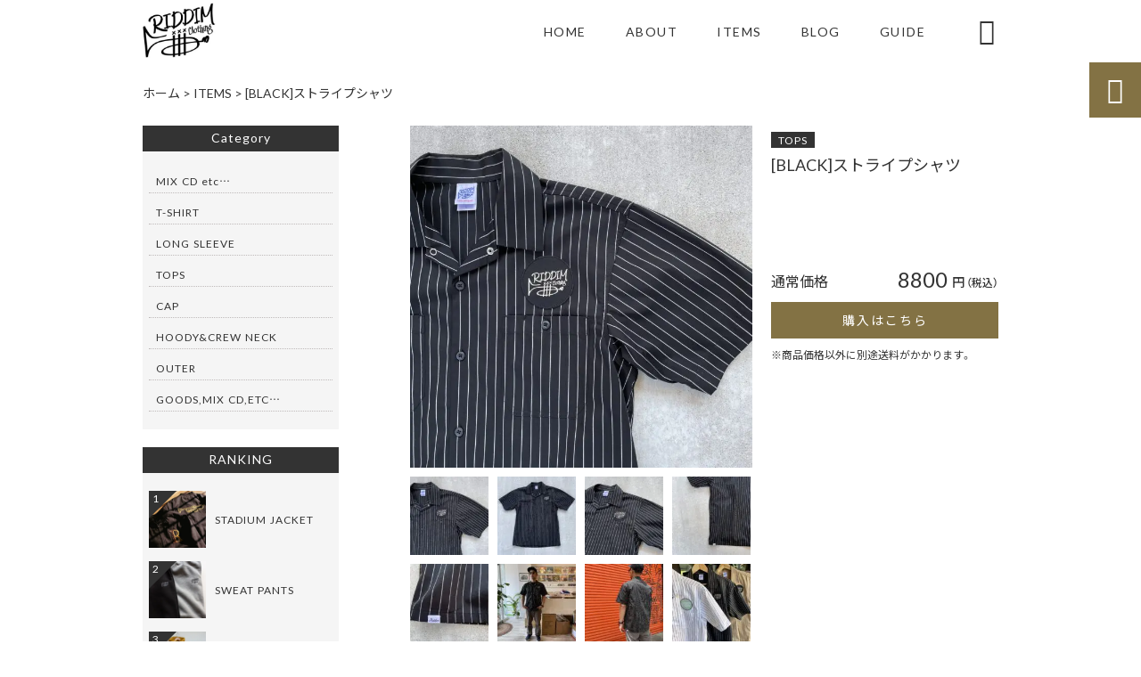

--- FILE ---
content_type: text/html; charset=UTF-8
request_url: https://riddim-clothing.com/products/%E3%82%B9%E3%83%88%E3%83%A9%E3%82%A4%E3%83%97%E3%82%B7%E3%83%A3%E3%83%84/
body_size: 27390
content:
<!DOCTYPE html>
<html lang="ja">
<head>
<meta charset="UTF-8" />
<meta name="viewport" content="width=device-width,initial-scale=1">
<meta name="format-detection" content="telephone=no">
<link rel="pingback" href="https://riddim-clothing.com/riddim-clothing/xmlrpc.php" />
<link rel="shortcut icon" href="https://riddim-clothing.com/riddim-clothing/wp-content/uploads/2023/03/favicon.ico" />
<link rel="apple-touch-icon" href="https://riddim-clothing.com/riddim-clothing/wp-content/uploads/2023/03/fav_SP.png">
<!--▼-追加CSS-▼-->

<title>[BLACK]ストライプシャツ | RIDDIM CLOTHING（リディム クロージング）</title>
	<style>img:is([sizes="auto" i], [sizes^="auto," i]) { contain-intrinsic-size: 3000px 1500px }</style>
	
		<!-- All in One SEO 4.8.8 - aioseo.com -->
	<meta name="description" content="ストライプシャツが3色リリース！！ 左胸にロゴのワッペンを。 後方につけたRiddimのピスネームがさりげない" />
	<meta name="robots" content="max-image-preview:large" />
	<link rel="canonical" href="https://riddim-clothing.com/products/%e3%82%b9%e3%83%88%e3%83%a9%e3%82%a4%e3%83%97%e3%82%b7%e3%83%a3%e3%83%84/" />
	<meta name="generator" content="All in One SEO (AIOSEO) 4.8.8" />
		<meta property="og:locale" content="ja_JP" />
		<meta property="og:site_name" content="レゲエにフィーチャーしたストリートファッション | Riddim Clothing（リディム クロージング）" />
		<meta property="og:type" content="article" />
		<meta property="og:title" content="[BLACK]ストライプシャツ | RIDDIM CLOTHING（リディム クロージング）" />
		<meta property="og:description" content="ストライプシャツが3色リリース！！ 左胸にロゴのワッペンを。 後方につけたRiddimのピスネームがさりげない" />
		<meta property="og:url" content="https://riddim-clothing.com/products/%e3%82%b9%e3%83%88%e3%83%a9%e3%82%a4%e3%83%97%e3%82%b7%e3%83%a3%e3%83%84/" />
		<meta property="og:image" content="https://riddim-clothing.com/riddim-clothing/wp-content/uploads/2023/05/IMG_4695-scaled.jpg" />
		<meta property="og:image:secure_url" content="https://riddim-clothing.com/riddim-clothing/wp-content/uploads/2023/05/IMG_4695-scaled.jpg" />
		<meta property="og:image:width" content="2560" />
		<meta property="og:image:height" content="2560" />
		<meta property="article:published_time" content="2023-04-14T15:14:03+00:00" />
		<meta property="article:modified_time" content="2025-09-15T01:53:23+00:00" />
		<meta name="twitter:card" content="summary" />
		<meta name="twitter:title" content="[BLACK]ストライプシャツ | RIDDIM CLOTHING（リディム クロージング）" />
		<meta name="twitter:description" content="ストライプシャツが3色リリース！！ 左胸にロゴのワッペンを。 後方につけたRiddimのピスネームがさりげない" />
		<meta name="twitter:image" content="https://riddim-clothing.com/riddim-clothing/wp-content/uploads/2023/05/IMG_4695-scaled.jpg" />
		<script type="application/ld+json" class="aioseo-schema">
			{"@context":"https:\/\/schema.org","@graph":[{"@type":"BreadcrumbList","@id":"https:\/\/riddim-clothing.com\/products\/%e3%82%b9%e3%83%88%e3%83%a9%e3%82%a4%e3%83%97%e3%82%b7%e3%83%a3%e3%83%84\/#breadcrumblist","itemListElement":[{"@type":"ListItem","@id":"https:\/\/riddim-clothing.com#listItem","position":1,"name":"\u30db\u30fc\u30e0","item":"https:\/\/riddim-clothing.com","nextItem":{"@type":"ListItem","@id":"https:\/\/riddim-clothing.com\/products\/#listItem","name":"\u5546\u54c1"}},{"@type":"ListItem","@id":"https:\/\/riddim-clothing.com\/products\/#listItem","position":2,"name":"\u5546\u54c1","item":"https:\/\/riddim-clothing.com\/products\/","nextItem":{"@type":"ListItem","@id":"https:\/\/riddim-clothing.com\/products_cat\/tops\/#listItem","name":"TOPS"},"previousItem":{"@type":"ListItem","@id":"https:\/\/riddim-clothing.com#listItem","name":"\u30db\u30fc\u30e0"}},{"@type":"ListItem","@id":"https:\/\/riddim-clothing.com\/products_cat\/tops\/#listItem","position":3,"name":"TOPS","item":"https:\/\/riddim-clothing.com\/products_cat\/tops\/","nextItem":{"@type":"ListItem","@id":"https:\/\/riddim-clothing.com\/products\/%e3%82%b9%e3%83%88%e3%83%a9%e3%82%a4%e3%83%97%e3%82%b7%e3%83%a3%e3%83%84\/#listItem","name":"[BLACK]\u30b9\u30c8\u30e9\u30a4\u30d7\u30b7\u30e3\u30c4"},"previousItem":{"@type":"ListItem","@id":"https:\/\/riddim-clothing.com\/products\/#listItem","name":"\u5546\u54c1"}},{"@type":"ListItem","@id":"https:\/\/riddim-clothing.com\/products\/%e3%82%b9%e3%83%88%e3%83%a9%e3%82%a4%e3%83%97%e3%82%b7%e3%83%a3%e3%83%84\/#listItem","position":4,"name":"[BLACK]\u30b9\u30c8\u30e9\u30a4\u30d7\u30b7\u30e3\u30c4","previousItem":{"@type":"ListItem","@id":"https:\/\/riddim-clothing.com\/products_cat\/tops\/#listItem","name":"TOPS"}}]},{"@type":"Person","@id":"https:\/\/riddim-clothing.com\/#person","name":"\u8107\u7530 \u7f8e\u6d25\u4ee3","image":{"@type":"ImageObject","@id":"https:\/\/riddim-clothing.com\/products\/%e3%82%b9%e3%83%88%e3%83%a9%e3%82%a4%e3%83%97%e3%82%b7%e3%83%a3%e3%83%84\/#personImage","url":"https:\/\/secure.gravatar.com\/avatar\/1695b859f63c1dac83beee72f629cd839658cd05544ee8926cfe2a20cc914409?s=96&d=mm&r=g","width":96,"height":96,"caption":"\u8107\u7530 \u7f8e\u6d25\u4ee3"}},{"@type":"WebPage","@id":"https:\/\/riddim-clothing.com\/products\/%e3%82%b9%e3%83%88%e3%83%a9%e3%82%a4%e3%83%97%e3%82%b7%e3%83%a3%e3%83%84\/#webpage","url":"https:\/\/riddim-clothing.com\/products\/%e3%82%b9%e3%83%88%e3%83%a9%e3%82%a4%e3%83%97%e3%82%b7%e3%83%a3%e3%83%84\/","name":"[BLACK]\u30b9\u30c8\u30e9\u30a4\u30d7\u30b7\u30e3\u30c4 | RIDDIM CLOTHING\uff08\u30ea\u30c7\u30a3\u30e0 \u30af\u30ed\u30fc\u30b8\u30f3\u30b0\uff09","description":"\u30b9\u30c8\u30e9\u30a4\u30d7\u30b7\u30e3\u30c4\u304c3\u8272\u30ea\u30ea\u30fc\u30b9\uff01\uff01 \u5de6\u80f8\u306b\u30ed\u30b4\u306e\u30ef\u30c3\u30da\u30f3\u3092\u3002 \u5f8c\u65b9\u306b\u3064\u3051\u305fRiddim\u306e\u30d4\u30b9\u30cd\u30fc\u30e0\u304c\u3055\u308a\u3052\u306a\u3044","inLanguage":"ja","isPartOf":{"@id":"https:\/\/riddim-clothing.com\/#website"},"breadcrumb":{"@id":"https:\/\/riddim-clothing.com\/products\/%e3%82%b9%e3%83%88%e3%83%a9%e3%82%a4%e3%83%97%e3%82%b7%e3%83%a3%e3%83%84\/#breadcrumblist"},"image":{"@type":"ImageObject","url":"https:\/\/riddim-clothing.com\/riddim-clothing\/wp-content\/uploads\/2023\/05\/IMG_4695-scaled.jpg","@id":"https:\/\/riddim-clothing.com\/products\/%e3%82%b9%e3%83%88%e3%83%a9%e3%82%a4%e3%83%97%e3%82%b7%e3%83%a3%e3%83%84\/#mainImage","width":2560,"height":2560,"caption":"\u30ea\u30c7\u30a3\u30e0\u30af\u30ed\u30fc\u30b8\u30f3\u30b0\u3000\u30b9\u30c8\u30e9\u30a4\u30d7\u30b7\u30e3\u30c4"},"primaryImageOfPage":{"@id":"https:\/\/riddim-clothing.com\/products\/%e3%82%b9%e3%83%88%e3%83%a9%e3%82%a4%e3%83%97%e3%82%b7%e3%83%a3%e3%83%84\/#mainImage"},"datePublished":"2023-04-15T00:14:03+09:00","dateModified":"2025-09-15T10:53:23+09:00"},{"@type":"WebSite","@id":"https:\/\/riddim-clothing.com\/#website","url":"https:\/\/riddim-clothing.com\/","name":"Riddim Clothing\uff08\u30ea\u30c7\u30a3\u30e0 \u30af\u30ed\u30fc\u30b8\u30f3\u30b0\uff09","description":"\u30ec\u30b2\u30a8\u30ab\u30eb\u30c1\u30e3\u30fc\u3092\u670d\u3067\u8868\u73fe\u3057\u305f\u30b9\u30c8\u30ea\u30fc\u30c8\u30d5\u30a1\u30c3\u30b7\u30e7\u30f3\u30d6\u30e9\u30f3\u30c9\u3002Riddim\u3092\u670d\u306b\u4f8b\u3048\u308b\u306a\u3089\u3001\u7740\u3053\u306a\u3059\u3042\u306a\u305f\u306f\u30a2\u30fc\u30c6\u30a3\u30b9\u30c8\u3002\u30ed\u30b4\u306f\u4eba\u3005\u3092\u9b45\u4e86\u3059\u308b\u30c8\u30e9\u30f3\u30da\u30c3\u30c8\u3002T\u30b7\u30e3\u30c4\u3084\u30d1\u30fc\u30ab\u30fc\u30fb\u30ad\u30e3\u30c3\u30d7\u3092\u306f\u3058\u3081\u3001\u30a4\u30b1\u3066\u308b\u30b5\u30a6\u30f3\u30c9\u306eMIX CD\u306a\u3069\u5e45\u5e83\u304f\u53d6\u308a\u63c3\u3048\u3066\u304a\u308a\u307e\u3059\u3002","inLanguage":"ja","publisher":{"@id":"https:\/\/riddim-clothing.com\/#person"}}]}
		</script>
		<!-- All in One SEO -->

<link rel='dns-prefetch' href='//yubinbango.github.io' />
<link rel='dns-prefetch' href='//static.addtoany.com' />
<link rel='dns-prefetch' href='//fonts.googleapis.com' />
<link rel="alternate" type="application/rss+xml" title="RIDDIM CLOTHING（リディム クロージング） &raquo; フィード" href="https://riddim-clothing.com/feed/" />
<link rel="alternate" type="application/rss+xml" title="RIDDIM CLOTHING（リディム クロージング） &raquo; コメントフィード" href="https://riddim-clothing.com/comments/feed/" />
<script type="text/javascript">
/* <![CDATA[ */
window._wpemojiSettings = {"baseUrl":"https:\/\/s.w.org\/images\/core\/emoji\/16.0.1\/72x72\/","ext":".png","svgUrl":"https:\/\/s.w.org\/images\/core\/emoji\/16.0.1\/svg\/","svgExt":".svg","source":{"concatemoji":"https:\/\/riddim-clothing.com\/riddim-clothing\/wp-includes\/js\/wp-emoji-release.min.js?ver=6.8.3"}};
/*! This file is auto-generated */
!function(s,n){var o,i,e;function c(e){try{var t={supportTests:e,timestamp:(new Date).valueOf()};sessionStorage.setItem(o,JSON.stringify(t))}catch(e){}}function p(e,t,n){e.clearRect(0,0,e.canvas.width,e.canvas.height),e.fillText(t,0,0);var t=new Uint32Array(e.getImageData(0,0,e.canvas.width,e.canvas.height).data),a=(e.clearRect(0,0,e.canvas.width,e.canvas.height),e.fillText(n,0,0),new Uint32Array(e.getImageData(0,0,e.canvas.width,e.canvas.height).data));return t.every(function(e,t){return e===a[t]})}function u(e,t){e.clearRect(0,0,e.canvas.width,e.canvas.height),e.fillText(t,0,0);for(var n=e.getImageData(16,16,1,1),a=0;a<n.data.length;a++)if(0!==n.data[a])return!1;return!0}function f(e,t,n,a){switch(t){case"flag":return n(e,"\ud83c\udff3\ufe0f\u200d\u26a7\ufe0f","\ud83c\udff3\ufe0f\u200b\u26a7\ufe0f")?!1:!n(e,"\ud83c\udde8\ud83c\uddf6","\ud83c\udde8\u200b\ud83c\uddf6")&&!n(e,"\ud83c\udff4\udb40\udc67\udb40\udc62\udb40\udc65\udb40\udc6e\udb40\udc67\udb40\udc7f","\ud83c\udff4\u200b\udb40\udc67\u200b\udb40\udc62\u200b\udb40\udc65\u200b\udb40\udc6e\u200b\udb40\udc67\u200b\udb40\udc7f");case"emoji":return!a(e,"\ud83e\udedf")}return!1}function g(e,t,n,a){var r="undefined"!=typeof WorkerGlobalScope&&self instanceof WorkerGlobalScope?new OffscreenCanvas(300,150):s.createElement("canvas"),o=r.getContext("2d",{willReadFrequently:!0}),i=(o.textBaseline="top",o.font="600 32px Arial",{});return e.forEach(function(e){i[e]=t(o,e,n,a)}),i}function t(e){var t=s.createElement("script");t.src=e,t.defer=!0,s.head.appendChild(t)}"undefined"!=typeof Promise&&(o="wpEmojiSettingsSupports",i=["flag","emoji"],n.supports={everything:!0,everythingExceptFlag:!0},e=new Promise(function(e){s.addEventListener("DOMContentLoaded",e,{once:!0})}),new Promise(function(t){var n=function(){try{var e=JSON.parse(sessionStorage.getItem(o));if("object"==typeof e&&"number"==typeof e.timestamp&&(new Date).valueOf()<e.timestamp+604800&&"object"==typeof e.supportTests)return e.supportTests}catch(e){}return null}();if(!n){if("undefined"!=typeof Worker&&"undefined"!=typeof OffscreenCanvas&&"undefined"!=typeof URL&&URL.createObjectURL&&"undefined"!=typeof Blob)try{var e="postMessage("+g.toString()+"("+[JSON.stringify(i),f.toString(),p.toString(),u.toString()].join(",")+"));",a=new Blob([e],{type:"text/javascript"}),r=new Worker(URL.createObjectURL(a),{name:"wpTestEmojiSupports"});return void(r.onmessage=function(e){c(n=e.data),r.terminate(),t(n)})}catch(e){}c(n=g(i,f,p,u))}t(n)}).then(function(e){for(var t in e)n.supports[t]=e[t],n.supports.everything=n.supports.everything&&n.supports[t],"flag"!==t&&(n.supports.everythingExceptFlag=n.supports.everythingExceptFlag&&n.supports[t]);n.supports.everythingExceptFlag=n.supports.everythingExceptFlag&&!n.supports.flag,n.DOMReady=!1,n.readyCallback=function(){n.DOMReady=!0}}).then(function(){return e}).then(function(){var e;n.supports.everything||(n.readyCallback(),(e=n.source||{}).concatemoji?t(e.concatemoji):e.wpemoji&&e.twemoji&&(t(e.twemoji),t(e.wpemoji)))}))}((window,document),window._wpemojiSettings);
/* ]]> */
</script>
<link rel='stylesheet' id='sbi_styles-css' href='https://riddim-clothing.com/riddim-clothing/wp-content/plugins/instagram-feed/css/sbi-styles.min.css?ver=6.9.1' type='text/css' media='all' />
<style id='wp-emoji-styles-inline-css' type='text/css'>

	img.wp-smiley, img.emoji {
		display: inline !important;
		border: none !important;
		box-shadow: none !important;
		height: 1em !important;
		width: 1em !important;
		margin: 0 0.07em !important;
		vertical-align: -0.1em !important;
		background: none !important;
		padding: 0 !important;
	}
</style>
<link rel='stylesheet' id='wp-block-library-css' href='https://riddim-clothing.com/riddim-clothing/wp-includes/css/dist/block-library/style.min.css?ver=6.8.3' type='text/css' media='all' />
<style id='classic-theme-styles-inline-css' type='text/css'>
/*! This file is auto-generated */
.wp-block-button__link{color:#fff;background-color:#32373c;border-radius:9999px;box-shadow:none;text-decoration:none;padding:calc(.667em + 2px) calc(1.333em + 2px);font-size:1.125em}.wp-block-file__button{background:#32373c;color:#fff;text-decoration:none}
</style>
<style id='global-styles-inline-css' type='text/css'>
:root{--wp--preset--aspect-ratio--square: 1;--wp--preset--aspect-ratio--4-3: 4/3;--wp--preset--aspect-ratio--3-4: 3/4;--wp--preset--aspect-ratio--3-2: 3/2;--wp--preset--aspect-ratio--2-3: 2/3;--wp--preset--aspect-ratio--16-9: 16/9;--wp--preset--aspect-ratio--9-16: 9/16;--wp--preset--color--black: #000000;--wp--preset--color--cyan-bluish-gray: #abb8c3;--wp--preset--color--white: #ffffff;--wp--preset--color--pale-pink: #f78da7;--wp--preset--color--vivid-red: #cf2e2e;--wp--preset--color--luminous-vivid-orange: #ff6900;--wp--preset--color--luminous-vivid-amber: #fcb900;--wp--preset--color--light-green-cyan: #7bdcb5;--wp--preset--color--vivid-green-cyan: #00d084;--wp--preset--color--pale-cyan-blue: #8ed1fc;--wp--preset--color--vivid-cyan-blue: #0693e3;--wp--preset--color--vivid-purple: #9b51e0;--wp--preset--gradient--vivid-cyan-blue-to-vivid-purple: linear-gradient(135deg,rgba(6,147,227,1) 0%,rgb(155,81,224) 100%);--wp--preset--gradient--light-green-cyan-to-vivid-green-cyan: linear-gradient(135deg,rgb(122,220,180) 0%,rgb(0,208,130) 100%);--wp--preset--gradient--luminous-vivid-amber-to-luminous-vivid-orange: linear-gradient(135deg,rgba(252,185,0,1) 0%,rgba(255,105,0,1) 100%);--wp--preset--gradient--luminous-vivid-orange-to-vivid-red: linear-gradient(135deg,rgba(255,105,0,1) 0%,rgb(207,46,46) 100%);--wp--preset--gradient--very-light-gray-to-cyan-bluish-gray: linear-gradient(135deg,rgb(238,238,238) 0%,rgb(169,184,195) 100%);--wp--preset--gradient--cool-to-warm-spectrum: linear-gradient(135deg,rgb(74,234,220) 0%,rgb(151,120,209) 20%,rgb(207,42,186) 40%,rgb(238,44,130) 60%,rgb(251,105,98) 80%,rgb(254,248,76) 100%);--wp--preset--gradient--blush-light-purple: linear-gradient(135deg,rgb(255,206,236) 0%,rgb(152,150,240) 100%);--wp--preset--gradient--blush-bordeaux: linear-gradient(135deg,rgb(254,205,165) 0%,rgb(254,45,45) 50%,rgb(107,0,62) 100%);--wp--preset--gradient--luminous-dusk: linear-gradient(135deg,rgb(255,203,112) 0%,rgb(199,81,192) 50%,rgb(65,88,208) 100%);--wp--preset--gradient--pale-ocean: linear-gradient(135deg,rgb(255,245,203) 0%,rgb(182,227,212) 50%,rgb(51,167,181) 100%);--wp--preset--gradient--electric-grass: linear-gradient(135deg,rgb(202,248,128) 0%,rgb(113,206,126) 100%);--wp--preset--gradient--midnight: linear-gradient(135deg,rgb(2,3,129) 0%,rgb(40,116,252) 100%);--wp--preset--font-size--small: 13px;--wp--preset--font-size--medium: 20px;--wp--preset--font-size--large: 36px;--wp--preset--font-size--x-large: 42px;--wp--preset--spacing--20: 0.44rem;--wp--preset--spacing--30: 0.67rem;--wp--preset--spacing--40: 1rem;--wp--preset--spacing--50: 1.5rem;--wp--preset--spacing--60: 2.25rem;--wp--preset--spacing--70: 3.38rem;--wp--preset--spacing--80: 5.06rem;--wp--preset--shadow--natural: 6px 6px 9px rgba(0, 0, 0, 0.2);--wp--preset--shadow--deep: 12px 12px 50px rgba(0, 0, 0, 0.4);--wp--preset--shadow--sharp: 6px 6px 0px rgba(0, 0, 0, 0.2);--wp--preset--shadow--outlined: 6px 6px 0px -3px rgba(255, 255, 255, 1), 6px 6px rgba(0, 0, 0, 1);--wp--preset--shadow--crisp: 6px 6px 0px rgba(0, 0, 0, 1);}:where(.is-layout-flex){gap: 0.5em;}:where(.is-layout-grid){gap: 0.5em;}body .is-layout-flex{display: flex;}.is-layout-flex{flex-wrap: wrap;align-items: center;}.is-layout-flex > :is(*, div){margin: 0;}body .is-layout-grid{display: grid;}.is-layout-grid > :is(*, div){margin: 0;}:where(.wp-block-columns.is-layout-flex){gap: 2em;}:where(.wp-block-columns.is-layout-grid){gap: 2em;}:where(.wp-block-post-template.is-layout-flex){gap: 1.25em;}:where(.wp-block-post-template.is-layout-grid){gap: 1.25em;}.has-black-color{color: var(--wp--preset--color--black) !important;}.has-cyan-bluish-gray-color{color: var(--wp--preset--color--cyan-bluish-gray) !important;}.has-white-color{color: var(--wp--preset--color--white) !important;}.has-pale-pink-color{color: var(--wp--preset--color--pale-pink) !important;}.has-vivid-red-color{color: var(--wp--preset--color--vivid-red) !important;}.has-luminous-vivid-orange-color{color: var(--wp--preset--color--luminous-vivid-orange) !important;}.has-luminous-vivid-amber-color{color: var(--wp--preset--color--luminous-vivid-amber) !important;}.has-light-green-cyan-color{color: var(--wp--preset--color--light-green-cyan) !important;}.has-vivid-green-cyan-color{color: var(--wp--preset--color--vivid-green-cyan) !important;}.has-pale-cyan-blue-color{color: var(--wp--preset--color--pale-cyan-blue) !important;}.has-vivid-cyan-blue-color{color: var(--wp--preset--color--vivid-cyan-blue) !important;}.has-vivid-purple-color{color: var(--wp--preset--color--vivid-purple) !important;}.has-black-background-color{background-color: var(--wp--preset--color--black) !important;}.has-cyan-bluish-gray-background-color{background-color: var(--wp--preset--color--cyan-bluish-gray) !important;}.has-white-background-color{background-color: var(--wp--preset--color--white) !important;}.has-pale-pink-background-color{background-color: var(--wp--preset--color--pale-pink) !important;}.has-vivid-red-background-color{background-color: var(--wp--preset--color--vivid-red) !important;}.has-luminous-vivid-orange-background-color{background-color: var(--wp--preset--color--luminous-vivid-orange) !important;}.has-luminous-vivid-amber-background-color{background-color: var(--wp--preset--color--luminous-vivid-amber) !important;}.has-light-green-cyan-background-color{background-color: var(--wp--preset--color--light-green-cyan) !important;}.has-vivid-green-cyan-background-color{background-color: var(--wp--preset--color--vivid-green-cyan) !important;}.has-pale-cyan-blue-background-color{background-color: var(--wp--preset--color--pale-cyan-blue) !important;}.has-vivid-cyan-blue-background-color{background-color: var(--wp--preset--color--vivid-cyan-blue) !important;}.has-vivid-purple-background-color{background-color: var(--wp--preset--color--vivid-purple) !important;}.has-black-border-color{border-color: var(--wp--preset--color--black) !important;}.has-cyan-bluish-gray-border-color{border-color: var(--wp--preset--color--cyan-bluish-gray) !important;}.has-white-border-color{border-color: var(--wp--preset--color--white) !important;}.has-pale-pink-border-color{border-color: var(--wp--preset--color--pale-pink) !important;}.has-vivid-red-border-color{border-color: var(--wp--preset--color--vivid-red) !important;}.has-luminous-vivid-orange-border-color{border-color: var(--wp--preset--color--luminous-vivid-orange) !important;}.has-luminous-vivid-amber-border-color{border-color: var(--wp--preset--color--luminous-vivid-amber) !important;}.has-light-green-cyan-border-color{border-color: var(--wp--preset--color--light-green-cyan) !important;}.has-vivid-green-cyan-border-color{border-color: var(--wp--preset--color--vivid-green-cyan) !important;}.has-pale-cyan-blue-border-color{border-color: var(--wp--preset--color--pale-cyan-blue) !important;}.has-vivid-cyan-blue-border-color{border-color: var(--wp--preset--color--vivid-cyan-blue) !important;}.has-vivid-purple-border-color{border-color: var(--wp--preset--color--vivid-purple) !important;}.has-vivid-cyan-blue-to-vivid-purple-gradient-background{background: var(--wp--preset--gradient--vivid-cyan-blue-to-vivid-purple) !important;}.has-light-green-cyan-to-vivid-green-cyan-gradient-background{background: var(--wp--preset--gradient--light-green-cyan-to-vivid-green-cyan) !important;}.has-luminous-vivid-amber-to-luminous-vivid-orange-gradient-background{background: var(--wp--preset--gradient--luminous-vivid-amber-to-luminous-vivid-orange) !important;}.has-luminous-vivid-orange-to-vivid-red-gradient-background{background: var(--wp--preset--gradient--luminous-vivid-orange-to-vivid-red) !important;}.has-very-light-gray-to-cyan-bluish-gray-gradient-background{background: var(--wp--preset--gradient--very-light-gray-to-cyan-bluish-gray) !important;}.has-cool-to-warm-spectrum-gradient-background{background: var(--wp--preset--gradient--cool-to-warm-spectrum) !important;}.has-blush-light-purple-gradient-background{background: var(--wp--preset--gradient--blush-light-purple) !important;}.has-blush-bordeaux-gradient-background{background: var(--wp--preset--gradient--blush-bordeaux) !important;}.has-luminous-dusk-gradient-background{background: var(--wp--preset--gradient--luminous-dusk) !important;}.has-pale-ocean-gradient-background{background: var(--wp--preset--gradient--pale-ocean) !important;}.has-electric-grass-gradient-background{background: var(--wp--preset--gradient--electric-grass) !important;}.has-midnight-gradient-background{background: var(--wp--preset--gradient--midnight) !important;}.has-small-font-size{font-size: var(--wp--preset--font-size--small) !important;}.has-medium-font-size{font-size: var(--wp--preset--font-size--medium) !important;}.has-large-font-size{font-size: var(--wp--preset--font-size--large) !important;}.has-x-large-font-size{font-size: var(--wp--preset--font-size--x-large) !important;}
:where(.wp-block-post-template.is-layout-flex){gap: 1.25em;}:where(.wp-block-post-template.is-layout-grid){gap: 1.25em;}
:where(.wp-block-columns.is-layout-flex){gap: 2em;}:where(.wp-block-columns.is-layout-grid){gap: 2em;}
:root :where(.wp-block-pullquote){font-size: 1.5em;line-height: 1.6;}
</style>
<link rel='stylesheet' id='biz-cal-style-css' href='https://riddim-clothing.com/riddim-clothing/wp-content/plugins/biz-calendar/biz-cal.css?ver=2.2.0' type='text/css' media='all' />
<link rel='stylesheet' id='contact-form-7-css' href='https://riddim-clothing.com/riddim-clothing/wp-content/plugins/contact-form-7/includes/css/styles.css?ver=6.1.2' type='text/css' media='all' />
<link rel='stylesheet' id='style-sheet-css' href='https://riddim-clothing.com/riddim-clothing/wp-content/themes/jet-cms14-b/style.css?ver=6.8.3' type='text/css' media='all' />
<link rel='stylesheet' id='JetB_press-fonts-css' href='https://fonts.googleapis.com/css?family=Open+Sans:400italic,700italic,400,700&#038;subset=latin,latin-ext' type='text/css' media='all' />
<link rel='stylesheet' id='fancybox-css' href='https://riddim-clothing.com/riddim-clothing/wp-content/plugins/easy-fancybox/fancybox/1.5.4/jquery.fancybox.min.css?ver=6.8.3' type='text/css' media='screen' />
<link rel='stylesheet' id='wp-pagenavi-css' href='https://riddim-clothing.com/riddim-clothing/wp-content/plugins/wp-pagenavi/pagenavi-css.css?ver=2.70' type='text/css' media='all' />
<link rel='stylesheet' id='tablepress-default-css' href='https://riddim-clothing.com/riddim-clothing/wp-content/plugins/tablepress/css/build/default.css?ver=3.2.4' type='text/css' media='all' />
<link rel='stylesheet' id='addtoany-css' href='https://riddim-clothing.com/riddim-clothing/wp-content/plugins/add-to-any/addtoany.min.css?ver=1.16' type='text/css' media='all' />
<link rel="https://api.w.org/" href="https://riddim-clothing.com/wp-json/" /><link rel="EditURI" type="application/rsd+xml" title="RSD" href="https://riddim-clothing.com/riddim-clothing/xmlrpc.php?rsd" />
<meta name="generator" content="WordPress 6.8.3" />
<link rel='shortlink' href='https://riddim-clothing.com/?p=2292' />
<link rel="alternate" title="oEmbed (JSON)" type="application/json+oembed" href="https://riddim-clothing.com/wp-json/oembed/1.0/embed?url=https%3A%2F%2Friddim-clothing.com%2Fproducts%2F%25e3%2582%25b9%25e3%2583%2588%25e3%2583%25a9%25e3%2582%25a4%25e3%2583%2597%25e3%2582%25b7%25e3%2583%25a3%25e3%2583%2584%2F" />
<link rel="alternate" title="oEmbed (XML)" type="text/xml+oembed" href="https://riddim-clothing.com/wp-json/oembed/1.0/embed?url=https%3A%2F%2Friddim-clothing.com%2Fproducts%2F%25e3%2582%25b9%25e3%2583%2588%25e3%2583%25a9%25e3%2582%25a4%25e3%2583%2597%25e3%2582%25b7%25e3%2583%25a3%25e3%2583%2584%2F&#038;format=xml" />
<!-- Analytics by WP Statistics - https://wp-statistics.com -->

<link rel="stylesheet" href="https://code.ionicframework.com/ionicons/2.0.1/css/ionicons.min.css">
<link rel="stylesheet" href="https://cdn.jsdelivr.net/npm/yakuhanjp@3.2.0/dist/css/yakuhanjp.min.css">
<link rel="stylesheet" href="https://jetb.co.jp/ec-king/common/css/slick.css" type="text/css" />
<link rel="stylesheet" href="https://jetb.co.jp/ec-king/common/css/slick-theme.css" type="text/css" />
<link rel="stylesheet" href="https://jetb.co.jp/ec-king/common/css/jquery.mCustomScrollbar.css" type="text/css" />


<link rel="stylesheet" href="https://jetb.co.jp/ec-king/common/css/modal.css" type="text/css" />
<link rel="stylesheet" href="https://jetb.co.jp/ec-king/tpl_b/css/common.css" type="text/css" />
<link rel="stylesheet" href="https://jetb.co.jp/ec-king/tpl_b/css/media.css" type="text/css" />
<link rel="stylesheet" href="https://jetb.co.jp/ec-king/common/css/author.css" type="text/css" />
<link rel="stylesheet" href="https://riddim-clothing.com/riddim-clothing/wp-content/themes/jet-cms14-b/Jet_Tpl_style.css" type="text/css" />
<link rel="stylesheet" href="https://riddim-clothing.com/riddim-clothing/wp-content/themes/jet-cms14-b/custom/custom.css" type="text/css" />

	<!-- Google tag (gtag.js) -->
<script async src="https://www.googletagmanager.com/gtag/js?id=G-FM8RC3XYHG"></script>
<script>
  window.dataLayer = window.dataLayer || [];
  function gtag(){dataLayer.push(arguments);}
  gtag('js', new Date());

  gtag('config', 'G-FM8RC3XYHG');
</script>
	
</head>

<body class="wp-singular products-template-default single single-products postid-2292 wp-theme-jet-cms14-b metaslider-plugin" ontouchstart="">

	<div id="top" class="allwrapper tpl_b gthc wrap2">
		<header id="upper" class="head_bg cf head2">
			<div class="inner">
									<h1 class="logo">
						<a class="site_logo_wrap" href="https://riddim-clothing.com/">
														<img src="https://riddim-clothing.com/riddim-clothing/wp-content/uploads/2023/03/LOGO.jpg" alt="RIDDIM CLOTHING（リディム クロージング）">
							
													</a>
					</h1>
					
				<div class="menu-trigger">
					<div class="trigger_wrap">
						<span></span>
						<span></span>
						<span></span>
					</div>
					<p>menu</p>
				</div>
				<nav class="g_nav_sp cf">
					<ul id="menu-menu1" class="g_nav_menu menu"><li><a href="https://riddim-clothing.com">HOME</a></li>
<li><a href="https://riddim-clothing.com/about/">ABOUT</a></li>
<li><a href="https://riddim-clothing.com/items/">ITEMS</a>
<ul class="sub-menu">
	<li><a href="https://riddim-clothing.com/feature/feature-mainitem/">RECOMMEND ITEMS</a></li>
	<li><a href="https://riddim-clothing.com/?page_id=869">SALE</a></li>
</ul>
</li>
<li><a href="https://riddim-clothing.com/information/">BLOG</a></li>
<li><a href="https://riddim-clothing.com/guide/">GUIDE</a>
<ul class="sub-menu">
	<li><a rel="privacy-policy" href="https://riddim-clothing.com/guide/privacy/">プライバシーポリシー</a></li>
	<li><a href="https://riddim-clothing.com/guide/law/">特定商取引に基づく表記</a></li>
</ul>
</li>
</ul>				</nav>
				<nav class="g_nav g_nav_pc cf">
					<ul id="menu-menu1-1" class="g_nav_menu menu"><li><a href="https://riddim-clothing.com">HOME</a></li>
<li><a href="https://riddim-clothing.com/about/">ABOUT</a></li>
<li><a href="https://riddim-clothing.com/items/">ITEMS</a>
<ul class="sub-menu">
	<li><a href="https://riddim-clothing.com/feature/feature-mainitem/">RECOMMEND ITEMS</a></li>
	<li><a href="https://riddim-clothing.com/?page_id=869">SALE</a></li>
</ul>
</li>
<li><a href="https://riddim-clothing.com/information/">BLOG</a></li>
<li><a href="https://riddim-clothing.com/guide/">GUIDE</a>
<ul class="sub-menu">
	<li><a rel="privacy-policy" href="https://riddim-clothing.com/guide/privacy/">プライバシーポリシー</a></li>
	<li><a href="https://riddim-clothing.com/guide/law/">特定商取引に基づく表記</a></li>
</ul>
</li>
</ul>				</nav>
			</div>
			<p class="btn-search">&#xf2f5;</p>
			<div class="header-search l-absolute">
				<form action="https://riddim-clothing.com/" method="get" id="jet_searchform-header">
					<input id="jet_searchBtn_header" type="submit" name="searchBtn" value="&#xf2f5;" />
					<input id="jet_keywords_header" type="text" name="s" id="site_search" placeholder="" />
				</form>
			</div>
		</header>
<section id="blog_area">
<!--▼▼▼▼コンテンツエリア▼▼▼▼-->
<div class="breadcrumbs">
	<!-- Breadcrumb NavXT 7.4.1 -->
<span property="itemListElement" typeof="ListItem"><a property="item" typeof="WebPage" title="RIDDIM CLOTHING（リディム クロージング）へ移動" href="https://riddim-clothing.com" class="home"><span property="name">ホーム</span></a><meta property="position" content="1"></span> &gt; <span property="itemListElement" typeof="ListItem"><a property="item" typeof="WebPage" title="Go to ITEMS." href="https://riddim-clothing.com/items/" class="products-root post post-products"><span property="name">ITEMS</span></a><meta property="position" content="2"></span> &gt; <span class="post post-products current-item">[BLACK]ストライプシャツ</span></div>
<div class="inner cf">
	<main id="blog_cont">
		<article class="blog_box">
							<div id="pg_cont">
					<div class="pg_box">
						<a class="imgwrap" href="https://riddim-clothing.com/riddim-clothing/wp-content/uploads/2023/05/IMG_4695-scaled.jpg" rel="lightbox-1">
														<img class="lozad colorbox-1" data-src="https://riddim-clothing.com/riddim-clothing/wp-content/uploads/2023/05/IMG_4695-672x672.jpg" alt="リディムクロージング　ストライプシャツ">
						</a>
																					<a class="imgwrap" href="https://riddim-clothing.com/riddim-clothing/wp-content/uploads/2023/05/IMG_4694-scaled.jpg" rel="lightbox-1">
									<img class="lozad colorbox-1" data-src="https://riddim-clothing.com/riddim-clothing/wp-content/uploads/2023/05/IMG_4694-672x672.jpg" alt="リディムクロージング　ストライプシャツ">
								</a>
																												<a class="imgwrap" href="https://riddim-clothing.com/riddim-clothing/wp-content/uploads/2023/05/IMG_4696-scaled.jpg" rel="lightbox-1">
									<img class="lozad colorbox-1" data-src="https://riddim-clothing.com/riddim-clothing/wp-content/uploads/2023/05/IMG_4696-672x672.jpg" alt="リディムクロージング　ストライプシャツ">
								</a>
																												<a class="imgwrap" href="https://riddim-clothing.com/riddim-clothing/wp-content/uploads/2023/05/IMG_4697-scaled.jpg" rel="lightbox-1">
									<img class="lozad colorbox-1" data-src="https://riddim-clothing.com/riddim-clothing/wp-content/uploads/2023/05/IMG_4697-672x672.jpg" alt="リディムクロージング　ストライプシャツ">
								</a>
																												<a class="imgwrap" href="https://riddim-clothing.com/riddim-clothing/wp-content/uploads/2023/04/IMG_4698-scaled.jpg" rel="lightbox-1">
									<img class="lozad colorbox-1" data-src="https://riddim-clothing.com/riddim-clothing/wp-content/uploads/2023/04/IMG_4698-672x672.jpg" alt="リディムクロージング　ストライプシャツ">
								</a>
																												<a class="imgwrap" href="https://riddim-clothing.com/riddim-clothing/wp-content/uploads/2023/04/11F0400D-18B9-4D5C-BF80-0CDD9B559D2E-scaled.jpeg" rel="lightbox-1">
									<img class="lozad colorbox-1" data-src="https://riddim-clothing.com/riddim-clothing/wp-content/uploads/2023/04/11F0400D-18B9-4D5C-BF80-0CDD9B559D2E-672x672.jpeg" alt="Riddim Clothing ストライプシャツ">
								</a>
																												<a class="imgwrap" href="https://riddim-clothing.com/riddim-clothing/wp-content/uploads/2023/04/49DAC4F5-1B04-4A85-878E-E1BD37F8139C-scaled.jpeg" rel="lightbox-1">
									<img class="lozad colorbox-1" data-src="https://riddim-clothing.com/riddim-clothing/wp-content/uploads/2023/04/49DAC4F5-1B04-4A85-878E-E1BD37F8139C-672x672.jpeg" alt="Riddim Clothing ストライプシャツ">
								</a>
																												<a class="imgwrap" href="https://riddim-clothing.com/riddim-clothing/wp-content/uploads/2023/04/IMG_4700-scaled.jpg" rel="lightbox-1">
									<img class="lozad colorbox-1" data-src="https://riddim-clothing.com/riddim-clothing/wp-content/uploads/2023/04/IMG_4700-672x672.jpg" alt="リディムクロージング　ストライプシャツ">
								</a>
																		</div>
					<ul>
						<li class="imgwrap">
														<img class="lozad colorbox-1" data-src="https://riddim-clothing.com/riddim-clothing/wp-content/uploads/2023/05/IMG_4695-147x147.jpg" alt="リディムクロージング　ストライプシャツ">
						</li>
																					<li class="imgwrap">
									<img class="lozad" data-src="https://riddim-clothing.com/riddim-clothing/wp-content/uploads/2023/05/IMG_4694-147x147.jpg" alt="リディムクロージング　ストライプシャツ">
								</li>
																												<li class="imgwrap">
									<img class="lozad" data-src="https://riddim-clothing.com/riddim-clothing/wp-content/uploads/2023/05/IMG_4696-147x147.jpg" alt="リディムクロージング　ストライプシャツ">
								</li>
																												<li class="imgwrap">
									<img class="lozad" data-src="https://riddim-clothing.com/riddim-clothing/wp-content/uploads/2023/05/IMG_4697-147x147.jpg" alt="リディムクロージング　ストライプシャツ">
								</li>
																												<li class="imgwrap">
									<img class="lozad" data-src="https://riddim-clothing.com/riddim-clothing/wp-content/uploads/2023/04/IMG_4698-147x147.jpg" alt="リディムクロージング　ストライプシャツ">
								</li>
																												<li class="imgwrap">
									<img class="lozad" data-src="https://riddim-clothing.com/riddim-clothing/wp-content/uploads/2023/04/11F0400D-18B9-4D5C-BF80-0CDD9B559D2E-147x147.jpeg" alt="Riddim Clothing ストライプシャツ">
								</li>
																												<li class="imgwrap">
									<img class="lozad" data-src="https://riddim-clothing.com/riddim-clothing/wp-content/uploads/2023/04/49DAC4F5-1B04-4A85-878E-E1BD37F8139C-147x147.jpeg" alt="Riddim Clothing ストライプシャツ">
								</li>
																												<li class="imgwrap">
									<img class="lozad" data-src="https://riddim-clothing.com/riddim-clothing/wp-content/uploads/2023/04/IMG_4700-147x147.jpg" alt="リディムクロージング　ストライプシャツ">
								</li>
																		</ul>
				</div>
				<header class="custom_entry">
					<p class="cat_entry"><a href="https://riddim-clothing.com/products_cat/tops/" rel="tag">TOPS</a></p>
					<h1>[BLACK]ストライプシャツ</h1>
				</header>
				<div class="custom_info">
					<div class="price_box flexbox">
																											<section class="common_price_box flexbox">
									<h2 class="flexbox">
										<span>通常価格</span>
									</h2>
									<div class="price1 flexbox">
										<p class="num">8800</p>
										<span class="unit">円</span>
																				<span class="tax">（税込）</span>
																			</div>
								</section>
																		</div>

					
																																			<a class="buy" href="https://riddimclo.thebase.in/items/44826323" target="_blank">
										購入はこちら									</a>
																				
											<div class="remarks">
														<p>※商品価格以外に別途送料がかかります。</p>
													</div>
									</div><!--END custom_info-->

				<section class="blog_text the_text">
					<h2 class="section_title"><span>説明</span></h2>
					<p>ストライプシャツが3色リリース！！<br />
左胸にロゴのワッペンを。</p>
<p>後方につけたRiddimのピスネームがさりげないアクセント。<br />
ストライプシャツをCOOLにキメるもよし！BADに攻めるもよし！な１着。</p>
<p>&nbsp;</p>
<p>※写真はLサイズ着用（170cm 65kg）</p>
<p>サイズ表<br />
S(着丈68cm / 身幅51cm /肩幅45cm /袖丈23cm)<br />
M(着丈71cm / 身幅54cm /肩幅48cm /袖丈24cm)<br />
L(着丈74cm / 身幅57cm /肩幅51cm /袖丈25cm)<br />
XL(着丈77cm / 身幅60cm /肩幅54cm /袖丈26cm)<br />
XXL(着丈80cm / 身幅63cm /肩幅57cm /袖丈27cm)</p>
				</section><!--end blog_entry-->
			
			
							<section class="relation_area">
					<h2 class="section_title"><span>関連商品</span></h2>
					<ul>
													<li>
								<a href="https://riddim-clothing.com/products/brown%e3%82%b9%e3%83%88%e3%83%a9%e3%82%a4%e3%83%97%e3%82%b7%e3%83%a3%e3%83%84/">
									<div class="img_box imgwrap">
										<img class="lozad" data-src="https://riddim-clothing.com/riddim-clothing/wp-content/uploads/2023/05/IMG_4704-312x312.jpg" alt="[BROWN]ストライプシャツ">
																			</div>
									<h4>[BROWN]ストライプシャツ</h4>
									<div class="price_box flexbox">
																																											<div class="common_price_box flexbox">
													<div class="price1 flexbox">
														<p class="num">8800</p>
														<span class="unit">円</span>
																													<span class="tax">（税込）</span>
																											</div>
												</div>
																														</div>
								</a>
							</li>
													<li>
								<a href="https://riddim-clothing.com/products/white%e3%82%b9%e3%83%88%e3%83%a9%e3%82%a4%e3%83%97%e3%82%b7%e3%83%a3%e3%83%84/">
									<div class="img_box imgwrap">
										<img class="lozad" data-src="https://riddim-clothing.com/riddim-clothing/wp-content/uploads/2023/05/IMG_4689-312x312.jpg" alt="[WHITE]ストライプシャツ">
																			</div>
									<h4>[WHITE]ストライプシャツ</h4>
									<div class="price_box flexbox">
																																											<div class="common_price_box flexbox">
													<div class="price1 flexbox">
														<p class="num">8800</p>
														<span class="unit">円</span>
																													<span class="tax">（税込）</span>
																											</div>
												</div>
																														</div>
								</a>
							</li>
											</ul>
				</section>
			
							
			
			
			<div class="addtoany_shortcode"><div class="a2a_kit a2a_kit_size_32 addtoany_list" data-a2a-url="https://riddim-clothing.com/products/%e3%82%b9%e3%83%88%e3%83%a9%e3%82%a4%e3%83%97%e3%82%b7%e3%83%a3%e3%83%84/" data-a2a-title="[BLACK]ストライプシャツ"><a class="a2a_button_facebook" href="https://www.addtoany.com/add_to/facebook?linkurl=https%3A%2F%2Friddim-clothing.com%2Fproducts%2F%25e3%2582%25b9%25e3%2583%2588%25e3%2583%25a9%25e3%2582%25a4%25e3%2583%2597%25e3%2582%25b7%25e3%2583%25a3%25e3%2583%2584%2F&amp;linkname=%5BBLACK%5D%E3%82%B9%E3%83%88%E3%83%A9%E3%82%A4%E3%83%97%E3%82%B7%E3%83%A3%E3%83%84" title="Facebook" rel="nofollow noopener" target="_blank"></a><a class="a2a_button_twitter" href="https://www.addtoany.com/add_to/twitter?linkurl=https%3A%2F%2Friddim-clothing.com%2Fproducts%2F%25e3%2582%25b9%25e3%2583%2588%25e3%2583%25a9%25e3%2582%25a4%25e3%2583%2597%25e3%2582%25b7%25e3%2583%25a3%25e3%2583%2584%2F&amp;linkname=%5BBLACK%5D%E3%82%B9%E3%83%88%E3%83%A9%E3%82%A4%E3%83%97%E3%82%B7%E3%83%A3%E3%83%84" title="Twitter" rel="nofollow noopener" target="_blank"></a><a class="a2a_dd addtoany_share_save addtoany_share" href="https://www.addtoany.com/share"></a></div></div>
			<div class="comments_area">
				
<!-- You can start editing here. -->


			<!-- If comments are closed. -->
		<p class="nocomments">コメントは受け付けていません。</p>

	
			</div>

		</article><!--end blog_box-->
	</main><!--end blog_cont-->

	<aside id="side_bar">
	<div id="secondary">

		<aside id="categories-2" class="widget widget_categories">
			<h3 class="widget-title">Category</h3>
			<ul>
					<li class="cat-item cat-item-56"><a href="https://riddim-clothing.com/products_cat/mix-cd-etc/">MIX CD etc…</a>
</li>
	<li class="cat-item cat-item-50"><a href="https://riddim-clothing.com/products_cat/tshirt/">T-SHIRT</a>
</li>
	<li class="cat-item cat-item-46"><a href="https://riddim-clothing.com/products_cat/long-sleeve/">LONG SLEEVE</a>
</li>
	<li class="cat-item cat-item-54"><a href="https://riddim-clothing.com/products_cat/tops/">TOPS</a>
</li>
	<li class="cat-item cat-item-47"><a href="https://riddim-clothing.com/products_cat/cap/">CAP</a>
</li>
	<li class="cat-item cat-item-53"><a href="https://riddim-clothing.com/products_cat/hoody-crew-neck/">HOODY&amp;CREW NECK</a>
</li>
	<li class="cat-item cat-item-48"><a href="https://riddim-clothing.com/products_cat/outer/">OUTER</a>
</li>
	<li class="cat-item cat-item-51"><a href="https://riddim-clothing.com/products_cat/goodsmix-cdetc/">GOODS,MIX CD,ETC&#8230;</a>
</li>
			</ul>
		</aside>

		
		<aside id="side_rank" class="widget widget_categories">
			<h3 class="widget-title">RANKING</h3>
			<ul class="pc_border_b">
										<li class="rank_box1">
							<a href="https://riddim-clothing.com/products/stadium-jacket/">
								<div class="img_box imgwrap">
																		<img class="lozad" data-src="https://riddim-clothing.com/riddim-clothing/wp-content/uploads/2025/10/IMG_2771-312x312.jpg" alt="STADIUM JACKET">
																	</div>
								<h3 class="tmp_txt2">STADIUM JACKET</h3>
																	<div class="no"><span>1</span></div>
															</a>
						</li>
										<li class="rank_box2">
							<a href="https://riddim-clothing.com/products/sweat-pants/">
								<div class="img_box imgwrap">
																		<img class="lozad" data-src="https://riddim-clothing.com/riddim-clothing/wp-content/uploads/2025/10/IMG_2744-312x312.jpg" alt="SWEAT PANTS">
																	</div>
								<h3 class="tmp_txt2">SWEAT PANTS</h3>
																	<div class="no"><span>2</span></div>
															</a>
						</li>
										<li class="rank_box3">
							<a href="https://riddim-clothing.com/products/mustard-premium-hoodie/">
								<div class="img_box imgwrap">
																		<img class="lozad" data-src="https://riddim-clothing.com/riddim-clothing/wp-content/uploads/2024/09/IMG_1944-312x312.jpg" alt="-MUSTARD- Premium Hoodie[マグカップ付き]">
																	</div>
								<h3 class="tmp_txt2">-MUSTARD- Premium Hoodie[マグカップ付き]</h3>
																	<div class="no"><span>3</span></div>
															</a>
						</li>
										<li class="rank_box4">
							<a href="https://riddim-clothing.com/products/%e3%83%95%e3%83%aa%e3%83%bc%e3%82%b9%e3%82%b8%e3%83%a3%e3%82%b1%e3%83%83%e3%83%88-%e3%83%8f%e3%83%bc%e3%83%95%e3%82%b8%e3%83%83%e3%83%97/">
								<div class="img_box imgwrap">
																		<img class="lozad" data-src="https://riddim-clothing.com/riddim-clothing/wp-content/uploads/2025/03/IMG_2343-312x312.jpg" alt="フリースジャケット -ハーフジップ-">
																	</div>
								<h3 class="tmp_txt2">フリースジャケット -ハーフジップ-</h3>
																	<div class="no"><span>4</span></div>
															</a>
						</li>
										<li class="rank_box5">
							<a href="https://riddim-clothing.com/products/dusty-rose-premium-crew-neck/">
								<div class="img_box imgwrap">
																		<img class="lozad" data-src="https://riddim-clothing.com/riddim-clothing/wp-content/uploads/2024/09/IMG_1923-312x312.jpg" alt="-DUSTY ROSE- Premium Crew Neck[マグカップ付き]">
																	</div>
								<h3 class="tmp_txt2">-DUSTY ROSE- Premium Crew Neck[マグカップ付き]</h3>
																	<div class="no"><span>5</span></div>
															</a>
						</li>
							</ul>
		</aside>

		
		<aside id="search-2" class="widget widget_search">
			<form action="https://riddim-clothing.com/" method="get" id="searchform2">
	<input id="keywords2" type="text" name="s" id="site_search" placeholder="こちらから検索" />
	<input id="searchBtn2" type="submit" name="searchBtn2" value="&#xf2f5;" />
</form>		</aside>

		<aside id="media_image-2" class="widget widget_media_image"><h3 class="widget-title"><span>CONTACT</span></h3><a href="https://riddim-clothing.com/contact"><img width="865" height="369" src="https://riddim-clothing.com/riddim-clothing/wp-content/uploads/2023/03/754843cf85fc1a2ac6e264c6d4948046.jpg" class="image wp-image-2376  attachment-full size-full" alt="Contact" style="max-width: 100%; height: auto;" decoding="async" loading="lazy" /></a></aside>
	</div><!-- #secondary -->
</aside><!--end side_bar-->

</div><!--end inner-->
<!--▲▲▲▲コンテンツエリアここまで▲▲▲▲-->
</section><!--end blog_area-->
				
<section id="address_area" class="foot_color foot_bg bg_cover">
	<p class="section_bg-color"></p>
	<div class="inner">
		<section class="foot_cont">
			<h3 class="foot_logo">
				<a class="site_foot_logo_wrap" href="https://riddim-clothing.com/">
										<img src="https://riddim-clothing.com/riddim-clothing/wp-content/uploads/2023/03/LOGO.jpg" alt="RIDDIM CLOTHING（リディム クロージング）">
					
									</a>
			</h3>
			<address>
				<p class="foot_add"></p>

				
				
							</address>

			
			<ul class="footer_sns_line">
								<li>
					<a href="https://www.instagram.com/riddimclothing2016/" target="_blank">
						<img class="lozad" data-src="https://riddim-clothing.com/riddim-clothing/wp-content/uploads/2018/09/ic_ins.png" alt="instagram">
					</a>
				</li>
								<li>
					<a href="https://www.facebook.com/riddimclothing/" target="_blank">
						<img class="lozad" data-src="https://riddim-clothing.com/riddim-clothing/wp-content/uploads/2021/02/facebook_gray.png" alt="facebook">
					</a>
				</li>
								<li>
					<a href="https://twitter.com/clothingriddim" target="_blank">
						<img class="lozad" data-src="https://riddim-clothing.com/riddim-clothing/wp-content/uploads/2018/09/ic_twi.png" alt="twitter">
					</a>
				</li>
								<li>
					<a href="https://lin.ee/UKiWo66" target="_blank">
						<img class="lozad" data-src="https://riddim-clothing.com/riddim-clothing/wp-content/uploads/2021/11/LINE_APP_iOS.png" alt="公式LINE">
					</a>
				</li>
							</ul>
					</section>

		<div id="free_area">

			
							<div id="sns_time_line">
					<!--タイムラインここから-->
					
<div id="sb_instagram"  class="sbi sbi_mob_col_1 sbi_tab_col_2 sbi_col_4 sbi_width_resp" style="padding-bottom: 10px;"	 data-feedid="*1"  data-res="auto" data-cols="4" data-colsmobile="1" data-colstablet="2" data-num="20" data-nummobile="20" data-item-padding="5"	 data-shortcode-atts="{}"  data-postid="2292" data-locatornonce="076cc5a950" data-imageaspectratio="1:1" data-sbi-flags="favorLocal">
	<div class="sb_instagram_header  sbi_medium"   >
	<a class="sbi_header_link" target="_blank"
	   rel="nofollow noopener" href="https://www.instagram.com/riddimclothing2016/" title="@riddimclothing2016">
		<div class="sbi_header_text">
			<div class="sbi_header_img"  data-avatar-url="https://scontent-itm1-1.cdninstagram.com/v/t51.2885-19/41642280_1607968689309157_1545841644174049280_n.jpg?stp=dst-jpg_s206x206_tt6&amp;_nc_cat=101&amp;ccb=7-5&amp;_nc_sid=bf7eb4&amp;efg=eyJ2ZW5jb2RlX3RhZyI6InByb2ZpbGVfcGljLnd3dy42MTEuQzMifQ%3D%3D&amp;_nc_ohc=qNwGhcWtol0Q7kNvwExdSUQ&amp;_nc_oc=Adk8bTGnSENSd--xnghUEczDLkn0DtuEmRFkvFkvtv9ka-X8nWj3mn7LQ4hVTj35KrE&amp;_nc_zt=24&amp;_nc_ht=scontent-itm1-1.cdninstagram.com&amp;edm=AP4hL3IEAAAA&amp;_nc_tpa=Q5bMBQEFm0LQ8zSYPHxzqt9d5UUlUECCCI59SBc8mjYOQSESM08_1QGCyZD4fhBy63ej1aXfqHYEKGlVTg&amp;oh=00_Afon-9Jl9DD0D2NX2KNA4BZidj3IVP6zMFR4ti5z0yjqLQ&amp;oe=6979037D">
									<div class="sbi_header_img_hover"  ><svg class="sbi_new_logo fa-instagram fa-w-14" aria-hidden="true" data-fa-processed="" aria-label="Instagram" data-prefix="fab" data-icon="instagram" role="img" viewBox="0 0 448 512">
                    <path fill="currentColor" d="M224.1 141c-63.6 0-114.9 51.3-114.9 114.9s51.3 114.9 114.9 114.9S339 319.5 339 255.9 287.7 141 224.1 141zm0 189.6c-41.1 0-74.7-33.5-74.7-74.7s33.5-74.7 74.7-74.7 74.7 33.5 74.7 74.7-33.6 74.7-74.7 74.7zm146.4-194.3c0 14.9-12 26.8-26.8 26.8-14.9 0-26.8-12-26.8-26.8s12-26.8 26.8-26.8 26.8 12 26.8 26.8zm76.1 27.2c-1.7-35.9-9.9-67.7-36.2-93.9-26.2-26.2-58-34.4-93.9-36.2-37-2.1-147.9-2.1-184.9 0-35.8 1.7-67.6 9.9-93.9 36.1s-34.4 58-36.2 93.9c-2.1 37-2.1 147.9 0 184.9 1.7 35.9 9.9 67.7 36.2 93.9s58 34.4 93.9 36.2c37 2.1 147.9 2.1 184.9 0 35.9-1.7 67.7-9.9 93.9-36.2 26.2-26.2 34.4-58 36.2-93.9 2.1-37 2.1-147.8 0-184.8zM398.8 388c-7.8 19.6-22.9 34.7-42.6 42.6-29.5 11.7-99.5 9-132.1 9s-102.7 2.6-132.1-9c-19.6-7.8-34.7-22.9-42.6-42.6-11.7-29.5-9-99.5-9-132.1s-2.6-102.7 9-132.1c7.8-19.6 22.9-34.7 42.6-42.6 29.5-11.7 99.5-9 132.1-9s102.7-2.6 132.1 9c19.6 7.8 34.7 22.9 42.6 42.6 11.7 29.5 9 99.5 9 132.1s2.7 102.7-9 132.1z"></path>
                </svg></div>
					<img  src="https://riddim-clothing.com/riddim-clothing/wp-content/uploads/sb-instagram-feed-images/riddimclothing2016.jpg" alt="" width="50" height="50">
				
							</div>

			<div class="sbi_feedtheme_header_text">
				<h3>riddimclothing2016</h3>
									<p class="sbi_bio">Reggaeにフィーチャーしたストリートブランド。Riddim Clothing（リディムクロージング）公式アカウント。<br>
コンセプトは服をRiddimに例えるなら着こなすあなたはアーティスト。</p>
							</div>
		</div>
	</a>
</div>

	<div id="sbi_images"  style="gap: 10px;">
		<div class="sbi_item sbi_type_carousel sbi_new sbi_transition"
	id="sbi_18091545844791728" data-date="1768963304">
	<div class="sbi_photo_wrap">
		<a class="sbi_photo" href="https://www.instagram.com/p/DTwZ-pIE38G/" target="_blank" rel="noopener nofollow"
			data-full-res="https://scontent-itm1-1.cdninstagram.com/v/t51.82787-15/619886693_18407215708135402_9020187770646631209_n.jpg?stp=dst-jpg_e35_tt6&#038;_nc_cat=105&#038;ccb=7-5&#038;_nc_sid=18de74&#038;efg=eyJlZmdfdGFnIjoiQ0FST1VTRUxfSVRFTS5iZXN0X2ltYWdlX3VybGdlbi5DMyJ9&#038;_nc_ohc=_QIUVr8mOVAQ7kNvwGrq-U8&#038;_nc_oc=AdlOTZKe3HcxQ95AfXWRXrPQBYMRLGJTfTGUPkKB7LGBQLOkvKcN8tAnGMDyk18mqX4&#038;_nc_zt=23&#038;_nc_ht=scontent-itm1-1.cdninstagram.com&#038;edm=ANo9K5cEAAAA&#038;_nc_gid=YfT7X9y8cD1-4FoC0CEPwQ&#038;oh=00_Afqdz8I-8Taw02r_uPx7_8JRP4F79xTIHLo594tIF_mmuQ&#038;oe=69790437"
			data-img-src-set="{&quot;d&quot;:&quot;https:\/\/scontent-itm1-1.cdninstagram.com\/v\/t51.82787-15\/619886693_18407215708135402_9020187770646631209_n.jpg?stp=dst-jpg_e35_tt6&amp;_nc_cat=105&amp;ccb=7-5&amp;_nc_sid=18de74&amp;efg=eyJlZmdfdGFnIjoiQ0FST1VTRUxfSVRFTS5iZXN0X2ltYWdlX3VybGdlbi5DMyJ9&amp;_nc_ohc=_QIUVr8mOVAQ7kNvwGrq-U8&amp;_nc_oc=AdlOTZKe3HcxQ95AfXWRXrPQBYMRLGJTfTGUPkKB7LGBQLOkvKcN8tAnGMDyk18mqX4&amp;_nc_zt=23&amp;_nc_ht=scontent-itm1-1.cdninstagram.com&amp;edm=ANo9K5cEAAAA&amp;_nc_gid=YfT7X9y8cD1-4FoC0CEPwQ&amp;oh=00_Afqdz8I-8Taw02r_uPx7_8JRP4F79xTIHLo594tIF_mmuQ&amp;oe=69790437&quot;,&quot;150&quot;:&quot;https:\/\/scontent-itm1-1.cdninstagram.com\/v\/t51.82787-15\/619886693_18407215708135402_9020187770646631209_n.jpg?stp=dst-jpg_e35_tt6&amp;_nc_cat=105&amp;ccb=7-5&amp;_nc_sid=18de74&amp;efg=eyJlZmdfdGFnIjoiQ0FST1VTRUxfSVRFTS5iZXN0X2ltYWdlX3VybGdlbi5DMyJ9&amp;_nc_ohc=_QIUVr8mOVAQ7kNvwGrq-U8&amp;_nc_oc=AdlOTZKe3HcxQ95AfXWRXrPQBYMRLGJTfTGUPkKB7LGBQLOkvKcN8tAnGMDyk18mqX4&amp;_nc_zt=23&amp;_nc_ht=scontent-itm1-1.cdninstagram.com&amp;edm=ANo9K5cEAAAA&amp;_nc_gid=YfT7X9y8cD1-4FoC0CEPwQ&amp;oh=00_Afqdz8I-8Taw02r_uPx7_8JRP4F79xTIHLo594tIF_mmuQ&amp;oe=69790437&quot;,&quot;320&quot;:&quot;https:\/\/scontent-itm1-1.cdninstagram.com\/v\/t51.82787-15\/619886693_18407215708135402_9020187770646631209_n.jpg?stp=dst-jpg_e35_tt6&amp;_nc_cat=105&amp;ccb=7-5&amp;_nc_sid=18de74&amp;efg=eyJlZmdfdGFnIjoiQ0FST1VTRUxfSVRFTS5iZXN0X2ltYWdlX3VybGdlbi5DMyJ9&amp;_nc_ohc=_QIUVr8mOVAQ7kNvwGrq-U8&amp;_nc_oc=AdlOTZKe3HcxQ95AfXWRXrPQBYMRLGJTfTGUPkKB7LGBQLOkvKcN8tAnGMDyk18mqX4&amp;_nc_zt=23&amp;_nc_ht=scontent-itm1-1.cdninstagram.com&amp;edm=ANo9K5cEAAAA&amp;_nc_gid=YfT7X9y8cD1-4FoC0CEPwQ&amp;oh=00_Afqdz8I-8Taw02r_uPx7_8JRP4F79xTIHLo594tIF_mmuQ&amp;oe=69790437&quot;,&quot;640&quot;:&quot;https:\/\/scontent-itm1-1.cdninstagram.com\/v\/t51.82787-15\/619886693_18407215708135402_9020187770646631209_n.jpg?stp=dst-jpg_e35_tt6&amp;_nc_cat=105&amp;ccb=7-5&amp;_nc_sid=18de74&amp;efg=eyJlZmdfdGFnIjoiQ0FST1VTRUxfSVRFTS5iZXN0X2ltYWdlX3VybGdlbi5DMyJ9&amp;_nc_ohc=_QIUVr8mOVAQ7kNvwGrq-U8&amp;_nc_oc=AdlOTZKe3HcxQ95AfXWRXrPQBYMRLGJTfTGUPkKB7LGBQLOkvKcN8tAnGMDyk18mqX4&amp;_nc_zt=23&amp;_nc_ht=scontent-itm1-1.cdninstagram.com&amp;edm=ANo9K5cEAAAA&amp;_nc_gid=YfT7X9y8cD1-4FoC0CEPwQ&amp;oh=00_Afqdz8I-8Taw02r_uPx7_8JRP4F79xTIHLo594tIF_mmuQ&amp;oe=69790437&quot;}">
			<span class="sbi-screenreader">2/14-2/15
RIDDIM CLOTHING POP-UP STORE
IN SAITAMA
</span>
			<svg class="svg-inline--fa fa-clone fa-w-16 sbi_lightbox_carousel_icon" aria-hidden="true" aria-label="Clone" data-fa-proƒcessed="" data-prefix="far" data-icon="clone" role="img" xmlns="http://www.w3.org/2000/svg" viewBox="0 0 512 512">
                    <path fill="currentColor" d="M464 0H144c-26.51 0-48 21.49-48 48v48H48c-26.51 0-48 21.49-48 48v320c0 26.51 21.49 48 48 48h320c26.51 0 48-21.49 48-48v-48h48c26.51 0 48-21.49 48-48V48c0-26.51-21.49-48-48-48zM362 464H54a6 6 0 0 1-6-6V150a6 6 0 0 1 6-6h42v224c0 26.51 21.49 48 48 48h224v42a6 6 0 0 1-6 6zm96-96H150a6 6 0 0 1-6-6V54a6 6 0 0 1 6-6h308a6 6 0 0 1 6 6v308a6 6 0 0 1-6 6z"></path>
                </svg>						<img src="https://riddim-clothing.com/riddim-clothing/wp-content/plugins/instagram-feed/img/placeholder.png" alt="2/14-2/15
RIDDIM CLOTHING POP-UP STORE
IN SAITAMA
At @df_room_
⁡
開催まで1ヶ月を切りました。
絶賛仕込み中です！
今回の大目玉【2026SS新作展示会】
1年以上前から構想してやっとカタチになった
プロジェクト。
ぜひ、実際に手にとって見てもらえたらなと。

SOLD OUTとなっているアイテムも
POP-UP限定販売🤫！
⁡
なくなり次第終了ですが、来場者プレゼントもご用意してお待ちしております！
⁡
投稿の拡散大歓迎！！
みなさま大集合でよろしくお願いします！！

フライヤーデザイン
@ayumi_walqs" aria-hidden="true">
		</a>
	</div>
</div><div class="sbi_item sbi_type_carousel sbi_new sbi_transition"
	id="sbi_18042753494718828" data-date="1767229200">
	<div class="sbi_photo_wrap">
		<a class="sbi_photo" href="https://www.instagram.com/p/DS8ui44E487/" target="_blank" rel="noopener nofollow"
			data-full-res="https://scontent-itm1-1.cdninstagram.com/v/t51.82787-15/608956791_18404714857135402_4237642144426342217_n.jpg?stp=dst-jpg_e35_tt6&#038;_nc_cat=104&#038;ccb=7-5&#038;_nc_sid=18de74&#038;efg=eyJlZmdfdGFnIjoiQ0FST1VTRUxfSVRFTS5iZXN0X2ltYWdlX3VybGdlbi5DMyJ9&#038;_nc_ohc=xfWy4LDW2Y4Q7kNvwEUPGDI&#038;_nc_oc=Adnl68-3SiCrHqTsvsNF_QZWqioNymG1WZilwCUzjWih3Ic27HZ7EcOjesRO_I1DFtU&#038;_nc_zt=23&#038;_nc_ht=scontent-itm1-1.cdninstagram.com&#038;edm=ANo9K5cEAAAA&#038;_nc_gid=YfT7X9y8cD1-4FoC0CEPwQ&#038;oh=00_AfqHx-7mwXC7jKO5JFKvWR9D0naTu2bIasf6Vq1RJo3MNQ&#038;oe=69790CD3"
			data-img-src-set="{&quot;d&quot;:&quot;https:\/\/scontent-itm1-1.cdninstagram.com\/v\/t51.82787-15\/608956791_18404714857135402_4237642144426342217_n.jpg?stp=dst-jpg_e35_tt6&amp;_nc_cat=104&amp;ccb=7-5&amp;_nc_sid=18de74&amp;efg=eyJlZmdfdGFnIjoiQ0FST1VTRUxfSVRFTS5iZXN0X2ltYWdlX3VybGdlbi5DMyJ9&amp;_nc_ohc=xfWy4LDW2Y4Q7kNvwEUPGDI&amp;_nc_oc=Adnl68-3SiCrHqTsvsNF_QZWqioNymG1WZilwCUzjWih3Ic27HZ7EcOjesRO_I1DFtU&amp;_nc_zt=23&amp;_nc_ht=scontent-itm1-1.cdninstagram.com&amp;edm=ANo9K5cEAAAA&amp;_nc_gid=YfT7X9y8cD1-4FoC0CEPwQ&amp;oh=00_AfqHx-7mwXC7jKO5JFKvWR9D0naTu2bIasf6Vq1RJo3MNQ&amp;oe=69790CD3&quot;,&quot;150&quot;:&quot;https:\/\/scontent-itm1-1.cdninstagram.com\/v\/t51.82787-15\/608956791_18404714857135402_4237642144426342217_n.jpg?stp=dst-jpg_e35_tt6&amp;_nc_cat=104&amp;ccb=7-5&amp;_nc_sid=18de74&amp;efg=eyJlZmdfdGFnIjoiQ0FST1VTRUxfSVRFTS5iZXN0X2ltYWdlX3VybGdlbi5DMyJ9&amp;_nc_ohc=xfWy4LDW2Y4Q7kNvwEUPGDI&amp;_nc_oc=Adnl68-3SiCrHqTsvsNF_QZWqioNymG1WZilwCUzjWih3Ic27HZ7EcOjesRO_I1DFtU&amp;_nc_zt=23&amp;_nc_ht=scontent-itm1-1.cdninstagram.com&amp;edm=ANo9K5cEAAAA&amp;_nc_gid=YfT7X9y8cD1-4FoC0CEPwQ&amp;oh=00_AfqHx-7mwXC7jKO5JFKvWR9D0naTu2bIasf6Vq1RJo3MNQ&amp;oe=69790CD3&quot;,&quot;320&quot;:&quot;https:\/\/scontent-itm1-1.cdninstagram.com\/v\/t51.82787-15\/608956791_18404714857135402_4237642144426342217_n.jpg?stp=dst-jpg_e35_tt6&amp;_nc_cat=104&amp;ccb=7-5&amp;_nc_sid=18de74&amp;efg=eyJlZmdfdGFnIjoiQ0FST1VTRUxfSVRFTS5iZXN0X2ltYWdlX3VybGdlbi5DMyJ9&amp;_nc_ohc=xfWy4LDW2Y4Q7kNvwEUPGDI&amp;_nc_oc=Adnl68-3SiCrHqTsvsNF_QZWqioNymG1WZilwCUzjWih3Ic27HZ7EcOjesRO_I1DFtU&amp;_nc_zt=23&amp;_nc_ht=scontent-itm1-1.cdninstagram.com&amp;edm=ANo9K5cEAAAA&amp;_nc_gid=YfT7X9y8cD1-4FoC0CEPwQ&amp;oh=00_AfqHx-7mwXC7jKO5JFKvWR9D0naTu2bIasf6Vq1RJo3MNQ&amp;oe=69790CD3&quot;,&quot;640&quot;:&quot;https:\/\/scontent-itm1-1.cdninstagram.com\/v\/t51.82787-15\/608956791_18404714857135402_4237642144426342217_n.jpg?stp=dst-jpg_e35_tt6&amp;_nc_cat=104&amp;ccb=7-5&amp;_nc_sid=18de74&amp;efg=eyJlZmdfdGFnIjoiQ0FST1VTRUxfSVRFTS5iZXN0X2ltYWdlX3VybGdlbi5DMyJ9&amp;_nc_ohc=xfWy4LDW2Y4Q7kNvwEUPGDI&amp;_nc_oc=Adnl68-3SiCrHqTsvsNF_QZWqioNymG1WZilwCUzjWih3Ic27HZ7EcOjesRO_I1DFtU&amp;_nc_zt=23&amp;_nc_ht=scontent-itm1-1.cdninstagram.com&amp;edm=ANo9K5cEAAAA&amp;_nc_gid=YfT7X9y8cD1-4FoC0CEPwQ&amp;oh=00_AfqHx-7mwXC7jKO5JFKvWR9D0naTu2bIasf6Vq1RJo3MNQ&amp;oe=69790CD3&quot;}">
			<span class="sbi-screenreader">----
公式フライヤー公開!!
⁡
2026.2.14-1</span>
			<svg class="svg-inline--fa fa-clone fa-w-16 sbi_lightbox_carousel_icon" aria-hidden="true" aria-label="Clone" data-fa-proƒcessed="" data-prefix="far" data-icon="clone" role="img" xmlns="http://www.w3.org/2000/svg" viewBox="0 0 512 512">
                    <path fill="currentColor" d="M464 0H144c-26.51 0-48 21.49-48 48v48H48c-26.51 0-48 21.49-48 48v320c0 26.51 21.49 48 48 48h320c26.51 0 48-21.49 48-48v-48h48c26.51 0 48-21.49 48-48V48c0-26.51-21.49-48-48-48zM362 464H54a6 6 0 0 1-6-6V150a6 6 0 0 1 6-6h42v224c0 26.51 21.49 48 48 48h224v42a6 6 0 0 1-6 6zm96-96H150a6 6 0 0 1-6-6V54a6 6 0 0 1 6-6h308a6 6 0 0 1 6 6v308a6 6 0 0 1-6 6z"></path>
                </svg>						<img src="https://riddim-clothing.com/riddim-clothing/wp-content/plugins/instagram-feed/img/placeholder.png" alt="----
公式フライヤー公開!!
⁡
2026.2.14-15
POP-UP STORE in  SAITAMA
at. @df_room_ 
RIDDIM CLOTHING主催としては大阪以来
3年ぶり！
そして！【SWEET &amp; NICE】と題した
レコードオンリーのイベントを同時開催！！
（2/14のみ）
⁡
レコードを愛してやまない自慢の仲間たち
【RIDDIM CLOTHING MASSIVE &amp; CREW】が
会場のムードを演出してくれます！
⁡
2月はREGGAE MONTHだし、この日はバレンタインデーだし、みんなでレゲエ愛に溢れる
1日にできたらなと。。。
⁡
POP-UPは来場者プレゼントあり（先着順）
2026SSアイテムの展示会を行います！！
※先行予約特典あり🤫
⁡
当日は限定アイテムも販売しますので
お楽しみに！
⁡
開催場所DF ROOMではタコス&amp;ドリンクの
販売がありますのでぜひ🌮
⁡
入場料無料！
おひとり様も大歓迎！
恋人、家族、友人もお誘いの上、ぜひみんなで遊びに来てくださいね！
このイベントを通して、人が繋がる何かのきっかけになってくれば嬉しいです。
⁡
まだまだ伝えたいこと盛りだくさんですが、イベントに向けてゆっくり告知していこうと思います！
⁡
フライヤーデザイン
@ayumi_walqs" aria-hidden="true">
		</a>
	</div>
</div><div class="sbi_item sbi_type_image sbi_new sbi_transition"
	id="sbi_17940840851973598" data-date="1766314800">
	<div class="sbi_photo_wrap">
		<a class="sbi_photo" href="https://www.instagram.com/p/DShecDnkzPN/" target="_blank" rel="noopener nofollow"
			data-full-res="https://scontent-itm1-1.cdninstagram.com/v/t51.82787-15/588609961_18403668091135402_6705966646485293277_n.jpg?stp=dst-jpg_e35_tt6&#038;_nc_cat=109&#038;ccb=7-5&#038;_nc_sid=18de74&#038;efg=eyJlZmdfdGFnIjoiRkVFRC5iZXN0X2ltYWdlX3VybGdlbi5DMyJ9&#038;_nc_ohc=DQ2p44hrg2kQ7kNvwEKupbb&#038;_nc_oc=AdkCYQ2V590-VwDDxgpAww6RTISQoekyl5Xfigkqsp2Yurb2urhB6rrgnxNy75RaU3Q&#038;_nc_zt=23&#038;_nc_ht=scontent-itm1-1.cdninstagram.com&#038;edm=ANo9K5cEAAAA&#038;_nc_gid=YfT7X9y8cD1-4FoC0CEPwQ&#038;oh=00_AfpuKQwZTxp-HXAcILHJcaLfea6GIrtZT-yHLlfxHvlSkg&#038;oe=6979009A"
			data-img-src-set="{&quot;d&quot;:&quot;https:\/\/scontent-itm1-1.cdninstagram.com\/v\/t51.82787-15\/588609961_18403668091135402_6705966646485293277_n.jpg?stp=dst-jpg_e35_tt6&amp;_nc_cat=109&amp;ccb=7-5&amp;_nc_sid=18de74&amp;efg=eyJlZmdfdGFnIjoiRkVFRC5iZXN0X2ltYWdlX3VybGdlbi5DMyJ9&amp;_nc_ohc=DQ2p44hrg2kQ7kNvwEKupbb&amp;_nc_oc=AdkCYQ2V590-VwDDxgpAww6RTISQoekyl5Xfigkqsp2Yurb2urhB6rrgnxNy75RaU3Q&amp;_nc_zt=23&amp;_nc_ht=scontent-itm1-1.cdninstagram.com&amp;edm=ANo9K5cEAAAA&amp;_nc_gid=YfT7X9y8cD1-4FoC0CEPwQ&amp;oh=00_AfpuKQwZTxp-HXAcILHJcaLfea6GIrtZT-yHLlfxHvlSkg&amp;oe=6979009A&quot;,&quot;150&quot;:&quot;https:\/\/scontent-itm1-1.cdninstagram.com\/v\/t51.82787-15\/588609961_18403668091135402_6705966646485293277_n.jpg?stp=dst-jpg_e35_tt6&amp;_nc_cat=109&amp;ccb=7-5&amp;_nc_sid=18de74&amp;efg=eyJlZmdfdGFnIjoiRkVFRC5iZXN0X2ltYWdlX3VybGdlbi5DMyJ9&amp;_nc_ohc=DQ2p44hrg2kQ7kNvwEKupbb&amp;_nc_oc=AdkCYQ2V590-VwDDxgpAww6RTISQoekyl5Xfigkqsp2Yurb2urhB6rrgnxNy75RaU3Q&amp;_nc_zt=23&amp;_nc_ht=scontent-itm1-1.cdninstagram.com&amp;edm=ANo9K5cEAAAA&amp;_nc_gid=YfT7X9y8cD1-4FoC0CEPwQ&amp;oh=00_AfpuKQwZTxp-HXAcILHJcaLfea6GIrtZT-yHLlfxHvlSkg&amp;oe=6979009A&quot;,&quot;320&quot;:&quot;https:\/\/scontent-itm1-1.cdninstagram.com\/v\/t51.82787-15\/588609961_18403668091135402_6705966646485293277_n.jpg?stp=dst-jpg_e35_tt6&amp;_nc_cat=109&amp;ccb=7-5&amp;_nc_sid=18de74&amp;efg=eyJlZmdfdGFnIjoiRkVFRC5iZXN0X2ltYWdlX3VybGdlbi5DMyJ9&amp;_nc_ohc=DQ2p44hrg2kQ7kNvwEKupbb&amp;_nc_oc=AdkCYQ2V590-VwDDxgpAww6RTISQoekyl5Xfigkqsp2Yurb2urhB6rrgnxNy75RaU3Q&amp;_nc_zt=23&amp;_nc_ht=scontent-itm1-1.cdninstagram.com&amp;edm=ANo9K5cEAAAA&amp;_nc_gid=YfT7X9y8cD1-4FoC0CEPwQ&amp;oh=00_AfpuKQwZTxp-HXAcILHJcaLfea6GIrtZT-yHLlfxHvlSkg&amp;oe=6979009A&quot;,&quot;640&quot;:&quot;https:\/\/scontent-itm1-1.cdninstagram.com\/v\/t51.82787-15\/588609961_18403668091135402_6705966646485293277_n.jpg?stp=dst-jpg_e35_tt6&amp;_nc_cat=109&amp;ccb=7-5&amp;_nc_sid=18de74&amp;efg=eyJlZmdfdGFnIjoiRkVFRC5iZXN0X2ltYWdlX3VybGdlbi5DMyJ9&amp;_nc_ohc=DQ2p44hrg2kQ7kNvwEKupbb&amp;_nc_oc=AdkCYQ2V590-VwDDxgpAww6RTISQoekyl5Xfigkqsp2Yurb2urhB6rrgnxNy75RaU3Q&amp;_nc_zt=23&amp;_nc_ht=scontent-itm1-1.cdninstagram.com&amp;edm=ANo9K5cEAAAA&amp;_nc_gid=YfT7X9y8cD1-4FoC0CEPwQ&amp;oh=00_AfpuKQwZTxp-HXAcILHJcaLfea6GIrtZT-yHLlfxHvlSkg&amp;oe=6979009A&quot;}">
			<span class="sbi-screenreader">🚨 🚨 🚨
重要告知！！
⁡
POP-UP STORE</span>
									<img src="https://riddim-clothing.com/riddim-clothing/wp-content/plugins/instagram-feed/img/placeholder.png" alt="🚨 🚨 🚨
重要告知！！
⁡
POP-UP STORE in SAITAMA
2026.2.14(sat)-15(sun)
⁡
開催場所
Dubbing Foods Room
@df_room_ （埼玉県蕨市）
ご協力のもと、実現できました！
@co.miyuki 繋いでくれてありがとう🤝
⁡
RIDDIM CLOTHING主催のPOP-UPは
大阪以来3年ぶり！！
⁡
さらに！！
2/14はレコードオンリーのイベントも
同時開催いたします！！
⁡
2月といえばレゲエマンス！
そしてこの日はバレンタインデー…
レゲエ愛に溢れたイベントにできたらなと。
⁡
開催場所のDubbing Foods Room特製タコスも楽しめますよ〜！
⁡
スイートな曲とフード&amp;ドリンクを贅沢に堪能しつつ、アパレルも楽しんでもらいたいと思います。
⁡
オフィシャルフライヤーは年明け1月1日公開！！
お楽しみに！！" aria-hidden="true">
		</a>
	</div>
</div><div class="sbi_item sbi_type_image sbi_new sbi_transition"
	id="sbi_18083648630123388" data-date="1766147386">
	<div class="sbi_photo_wrap">
		<a class="sbi_photo" href="https://www.instagram.com/p/DScfCsWEyDV/" target="_blank" rel="noopener nofollow"
			data-full-res="https://scontent-itm1-1.cdninstagram.com/v/t51.82787-15/602393234_18403490311135402_6091469393475547071_n.jpg?stp=dst-jpg_e35_tt6&#038;_nc_cat=101&#038;ccb=7-5&#038;_nc_sid=18de74&#038;efg=eyJlZmdfdGFnIjoiRkVFRC5iZXN0X2ltYWdlX3VybGdlbi5DMyJ9&#038;_nc_ohc=WsoTfowy8sAQ7kNvwEVMIfJ&#038;_nc_oc=Adm5QN_7DCsNe-6bFRstZ9wdkleJemrPUDrLGvWzpN_BQ8W5M4bVwECe-PEB_eHJ23Y&#038;_nc_zt=23&#038;_nc_ht=scontent-itm1-1.cdninstagram.com&#038;edm=ANo9K5cEAAAA&#038;_nc_gid=YfT7X9y8cD1-4FoC0CEPwQ&#038;oh=00_AfpZWTxonkm5M-OApa4XGY_D9QKU_zUfuKLHpLp43hJK3Q&#038;oe=6978F4AE"
			data-img-src-set="{&quot;d&quot;:&quot;https:\/\/scontent-itm1-1.cdninstagram.com\/v\/t51.82787-15\/602393234_18403490311135402_6091469393475547071_n.jpg?stp=dst-jpg_e35_tt6&amp;_nc_cat=101&amp;ccb=7-5&amp;_nc_sid=18de74&amp;efg=eyJlZmdfdGFnIjoiRkVFRC5iZXN0X2ltYWdlX3VybGdlbi5DMyJ9&amp;_nc_ohc=WsoTfowy8sAQ7kNvwEVMIfJ&amp;_nc_oc=Adm5QN_7DCsNe-6bFRstZ9wdkleJemrPUDrLGvWzpN_BQ8W5M4bVwECe-PEB_eHJ23Y&amp;_nc_zt=23&amp;_nc_ht=scontent-itm1-1.cdninstagram.com&amp;edm=ANo9K5cEAAAA&amp;_nc_gid=YfT7X9y8cD1-4FoC0CEPwQ&amp;oh=00_AfpZWTxonkm5M-OApa4XGY_D9QKU_zUfuKLHpLp43hJK3Q&amp;oe=6978F4AE&quot;,&quot;150&quot;:&quot;https:\/\/scontent-itm1-1.cdninstagram.com\/v\/t51.82787-15\/602393234_18403490311135402_6091469393475547071_n.jpg?stp=dst-jpg_e35_tt6&amp;_nc_cat=101&amp;ccb=7-5&amp;_nc_sid=18de74&amp;efg=eyJlZmdfdGFnIjoiRkVFRC5iZXN0X2ltYWdlX3VybGdlbi5DMyJ9&amp;_nc_ohc=WsoTfowy8sAQ7kNvwEVMIfJ&amp;_nc_oc=Adm5QN_7DCsNe-6bFRstZ9wdkleJemrPUDrLGvWzpN_BQ8W5M4bVwECe-PEB_eHJ23Y&amp;_nc_zt=23&amp;_nc_ht=scontent-itm1-1.cdninstagram.com&amp;edm=ANo9K5cEAAAA&amp;_nc_gid=YfT7X9y8cD1-4FoC0CEPwQ&amp;oh=00_AfpZWTxonkm5M-OApa4XGY_D9QKU_zUfuKLHpLp43hJK3Q&amp;oe=6978F4AE&quot;,&quot;320&quot;:&quot;https:\/\/scontent-itm1-1.cdninstagram.com\/v\/t51.82787-15\/602393234_18403490311135402_6091469393475547071_n.jpg?stp=dst-jpg_e35_tt6&amp;_nc_cat=101&amp;ccb=7-5&amp;_nc_sid=18de74&amp;efg=eyJlZmdfdGFnIjoiRkVFRC5iZXN0X2ltYWdlX3VybGdlbi5DMyJ9&amp;_nc_ohc=WsoTfowy8sAQ7kNvwEVMIfJ&amp;_nc_oc=Adm5QN_7DCsNe-6bFRstZ9wdkleJemrPUDrLGvWzpN_BQ8W5M4bVwECe-PEB_eHJ23Y&amp;_nc_zt=23&amp;_nc_ht=scontent-itm1-1.cdninstagram.com&amp;edm=ANo9K5cEAAAA&amp;_nc_gid=YfT7X9y8cD1-4FoC0CEPwQ&amp;oh=00_AfpZWTxonkm5M-OApa4XGY_D9QKU_zUfuKLHpLp43hJK3Q&amp;oe=6978F4AE&quot;,&quot;640&quot;:&quot;https:\/\/scontent-itm1-1.cdninstagram.com\/v\/t51.82787-15\/602393234_18403490311135402_6091469393475547071_n.jpg?stp=dst-jpg_e35_tt6&amp;_nc_cat=101&amp;ccb=7-5&amp;_nc_sid=18de74&amp;efg=eyJlZmdfdGFnIjoiRkVFRC5iZXN0X2ltYWdlX3VybGdlbi5DMyJ9&amp;_nc_ohc=WsoTfowy8sAQ7kNvwEVMIfJ&amp;_nc_oc=Adm5QN_7DCsNe-6bFRstZ9wdkleJemrPUDrLGvWzpN_BQ8W5M4bVwECe-PEB_eHJ23Y&amp;_nc_zt=23&amp;_nc_ht=scontent-itm1-1.cdninstagram.com&amp;edm=ANo9K5cEAAAA&amp;_nc_gid=YfT7X9y8cD1-4FoC0CEPwQ&amp;oh=00_AfpZWTxonkm5M-OApa4XGY_D9QKU_zUfuKLHpLp43hJK3Q&amp;oe=6978F4AE&quot;}">
			<span class="sbi-screenreader">-年末年始営業について-
RIDDIM CLOTHING O</span>
									<img src="https://riddim-clothing.com/riddim-clothing/wp-content/plugins/instagram-feed/img/placeholder.png" alt="-年末年始営業について-
RIDDIM CLOTHING ONLINE STORE
年内発送の最終注文は12月21日まで🚨
⁡
【12月22日〜1月6日】
上記期間のご注文商品は
2026年1月7日より発送再開いたします。
⁡
ご不便をおかけいたしますが
ご理解のほどよろしくお願いいたします。" aria-hidden="true">
		</a>
	</div>
</div><div class="sbi_item sbi_type_image sbi_new sbi_transition"
	id="sbi_17939227361965352" data-date="1763031900">
	<div class="sbi_photo_wrap">
		<a class="sbi_photo" href="https://www.instagram.com/p/DQ_o1RNE-oC/" target="_blank" rel="noopener nofollow"
			data-full-res="https://scontent-itm1-1.cdninstagram.com/v/t51.82787-15/581007814_18398975800135402_7158306138157535628_n.jpg?stp=dst-jpg_e35_tt6&#038;_nc_cat=110&#038;ccb=7-5&#038;_nc_sid=18de74&#038;efg=eyJlZmdfdGFnIjoiRkVFRC5iZXN0X2ltYWdlX3VybGdlbi5DMyJ9&#038;_nc_ohc=nHFcVxO7_CcQ7kNvwHC5IOH&#038;_nc_oc=AdkNKYvmPVQ0iwI6OvgYOZLC5Z51EAGY8HY8MO1_tK1_-5XAD92ggwnppDh8tuQCnnU&#038;_nc_zt=23&#038;_nc_ht=scontent-itm1-1.cdninstagram.com&#038;edm=ANo9K5cEAAAA&#038;_nc_gid=YfT7X9y8cD1-4FoC0CEPwQ&#038;oh=00_AfrpnYKBe5bhYcxSRDR3bZj60Bj1_YnvLFyGkWz3ch3u0g&#038;oe=6979083A"
			data-img-src-set="{&quot;d&quot;:&quot;https:\/\/scontent-itm1-1.cdninstagram.com\/v\/t51.82787-15\/581007814_18398975800135402_7158306138157535628_n.jpg?stp=dst-jpg_e35_tt6&amp;_nc_cat=110&amp;ccb=7-5&amp;_nc_sid=18de74&amp;efg=eyJlZmdfdGFnIjoiRkVFRC5iZXN0X2ltYWdlX3VybGdlbi5DMyJ9&amp;_nc_ohc=nHFcVxO7_CcQ7kNvwHC5IOH&amp;_nc_oc=AdkNKYvmPVQ0iwI6OvgYOZLC5Z51EAGY8HY8MO1_tK1_-5XAD92ggwnppDh8tuQCnnU&amp;_nc_zt=23&amp;_nc_ht=scontent-itm1-1.cdninstagram.com&amp;edm=ANo9K5cEAAAA&amp;_nc_gid=YfT7X9y8cD1-4FoC0CEPwQ&amp;oh=00_AfrpnYKBe5bhYcxSRDR3bZj60Bj1_YnvLFyGkWz3ch3u0g&amp;oe=6979083A&quot;,&quot;150&quot;:&quot;https:\/\/scontent-itm1-1.cdninstagram.com\/v\/t51.82787-15\/581007814_18398975800135402_7158306138157535628_n.jpg?stp=dst-jpg_e35_tt6&amp;_nc_cat=110&amp;ccb=7-5&amp;_nc_sid=18de74&amp;efg=eyJlZmdfdGFnIjoiRkVFRC5iZXN0X2ltYWdlX3VybGdlbi5DMyJ9&amp;_nc_ohc=nHFcVxO7_CcQ7kNvwHC5IOH&amp;_nc_oc=AdkNKYvmPVQ0iwI6OvgYOZLC5Z51EAGY8HY8MO1_tK1_-5XAD92ggwnppDh8tuQCnnU&amp;_nc_zt=23&amp;_nc_ht=scontent-itm1-1.cdninstagram.com&amp;edm=ANo9K5cEAAAA&amp;_nc_gid=YfT7X9y8cD1-4FoC0CEPwQ&amp;oh=00_AfrpnYKBe5bhYcxSRDR3bZj60Bj1_YnvLFyGkWz3ch3u0g&amp;oe=6979083A&quot;,&quot;320&quot;:&quot;https:\/\/scontent-itm1-1.cdninstagram.com\/v\/t51.82787-15\/581007814_18398975800135402_7158306138157535628_n.jpg?stp=dst-jpg_e35_tt6&amp;_nc_cat=110&amp;ccb=7-5&amp;_nc_sid=18de74&amp;efg=eyJlZmdfdGFnIjoiRkVFRC5iZXN0X2ltYWdlX3VybGdlbi5DMyJ9&amp;_nc_ohc=nHFcVxO7_CcQ7kNvwHC5IOH&amp;_nc_oc=AdkNKYvmPVQ0iwI6OvgYOZLC5Z51EAGY8HY8MO1_tK1_-5XAD92ggwnppDh8tuQCnnU&amp;_nc_zt=23&amp;_nc_ht=scontent-itm1-1.cdninstagram.com&amp;edm=ANo9K5cEAAAA&amp;_nc_gid=YfT7X9y8cD1-4FoC0CEPwQ&amp;oh=00_AfrpnYKBe5bhYcxSRDR3bZj60Bj1_YnvLFyGkWz3ch3u0g&amp;oe=6979083A&quot;,&quot;640&quot;:&quot;https:\/\/scontent-itm1-1.cdninstagram.com\/v\/t51.82787-15\/581007814_18398975800135402_7158306138157535628_n.jpg?stp=dst-jpg_e35_tt6&amp;_nc_cat=110&amp;ccb=7-5&amp;_nc_sid=18de74&amp;efg=eyJlZmdfdGFnIjoiRkVFRC5iZXN0X2ltYWdlX3VybGdlbi5DMyJ9&amp;_nc_ohc=nHFcVxO7_CcQ7kNvwHC5IOH&amp;_nc_oc=AdkNKYvmPVQ0iwI6OvgYOZLC5Z51EAGY8HY8MO1_tK1_-5XAD92ggwnppDh8tuQCnnU&amp;_nc_zt=23&amp;_nc_ht=scontent-itm1-1.cdninstagram.com&amp;edm=ANo9K5cEAAAA&amp;_nc_gid=YfT7X9y8cD1-4FoC0CEPwQ&amp;oh=00_AfrpnYKBe5bhYcxSRDR3bZj60Bj1_YnvLFyGkWz3ch3u0g&amp;oe=6979083A&quot;}">
			<span class="sbi-screenreader"></span>
									<img src="https://riddim-clothing.com/riddim-clothing/wp-content/plugins/instagram-feed/img/placeholder.png" alt="-------
RADIO INFOMATION
⁡
2025.11.14(FRI)
宮崎JOY FM 83.2MHz
夕Mix-音の旅-
16:00 ON AIR
⁡
宮崎JOY FMにて
セレクターとして出演します。
⁡
今回は、すべてレコードでミックスしました。
レゲエを中心に、ディスコを取り入れたご機嫌なミックス【シーン3】で盛り上がっていただければ幸いです！
⁡
【番組紹介】
県内外のDJが日替わりで登場し、
テーマに沿った15分のMixを3本お届けするMUSIC LOVERSにとってよだれモノの番組です🤤
音のバックパッカー @ryosaku_kato さんaka.ジャンベの達人がナビゲーターを担当します🪘
⁡
県内の方はもちろん、今は全国で地方ラジオが
聴ける便利な世の中📻
アプリradikoでプレミアム会員の方は是非チェックよろしくお願いします✊
1週間アーカイブが残りますのでお好きなタイミングでどうぞ👌
⁡
無料版はお住まいの地域のラジオを過去1週間分視聴できます！
これを機に全国の音楽ラジオをdigるのもいかがでしょうか。
⁡
いつもご視聴いただいている皆様
ありがとうございます🎺
⁡
#riddimclothing2016
#ラジオ
#joyfm
#加藤亮作
#radiko
#reggae
#夕ミックス
#宮崎ラジオ
#レコードミックス
#7インチレコード" aria-hidden="true">
		</a>
	</div>
</div><div class="sbi_item sbi_type_carousel sbi_new sbi_transition"
	id="sbi_18146344609428738" data-date="1762686300">
	<div class="sbi_photo_wrap">
		<a class="sbi_photo" href="https://www.instagram.com/p/DQ1Vo8Kk3I7/" target="_blank" rel="noopener nofollow"
			data-full-res="https://scontent-itm1-1.cdninstagram.com/v/t51.82787-15/575750271_18397859584135402_2516705616085922075_n.jpg?stp=dst-jpg_e35_tt6&#038;_nc_cat=106&#038;ccb=7-5&#038;_nc_sid=18de74&#038;efg=eyJlZmdfdGFnIjoiQ0FST1VTRUxfSVRFTS5iZXN0X2ltYWdlX3VybGdlbi5DMyJ9&#038;_nc_ohc=XIsc6rLvBO4Q7kNvwGtaVS7&#038;_nc_oc=AdlDj-9Essj_wEAcEkKLUVmA04ygPGx3YVsR-MAOiRgarmMiJBPyjz0bDWfm4192ad4&#038;_nc_zt=23&#038;_nc_ht=scontent-itm1-1.cdninstagram.com&#038;edm=ANo9K5cEAAAA&#038;_nc_gid=YfT7X9y8cD1-4FoC0CEPwQ&#038;oh=00_AfotywIzFjCsTYvCUCauRZURnsDwMZtysKg4uDL2j_6XmA&#038;oe=69790D79"
			data-img-src-set="{&quot;d&quot;:&quot;https:\/\/scontent-itm1-1.cdninstagram.com\/v\/t51.82787-15\/575750271_18397859584135402_2516705616085922075_n.jpg?stp=dst-jpg_e35_tt6&amp;_nc_cat=106&amp;ccb=7-5&amp;_nc_sid=18de74&amp;efg=eyJlZmdfdGFnIjoiQ0FST1VTRUxfSVRFTS5iZXN0X2ltYWdlX3VybGdlbi5DMyJ9&amp;_nc_ohc=XIsc6rLvBO4Q7kNvwGtaVS7&amp;_nc_oc=AdlDj-9Essj_wEAcEkKLUVmA04ygPGx3YVsR-MAOiRgarmMiJBPyjz0bDWfm4192ad4&amp;_nc_zt=23&amp;_nc_ht=scontent-itm1-1.cdninstagram.com&amp;edm=ANo9K5cEAAAA&amp;_nc_gid=YfT7X9y8cD1-4FoC0CEPwQ&amp;oh=00_AfotywIzFjCsTYvCUCauRZURnsDwMZtysKg4uDL2j_6XmA&amp;oe=69790D79&quot;,&quot;150&quot;:&quot;https:\/\/scontent-itm1-1.cdninstagram.com\/v\/t51.82787-15\/575750271_18397859584135402_2516705616085922075_n.jpg?stp=dst-jpg_e35_tt6&amp;_nc_cat=106&amp;ccb=7-5&amp;_nc_sid=18de74&amp;efg=eyJlZmdfdGFnIjoiQ0FST1VTRUxfSVRFTS5iZXN0X2ltYWdlX3VybGdlbi5DMyJ9&amp;_nc_ohc=XIsc6rLvBO4Q7kNvwGtaVS7&amp;_nc_oc=AdlDj-9Essj_wEAcEkKLUVmA04ygPGx3YVsR-MAOiRgarmMiJBPyjz0bDWfm4192ad4&amp;_nc_zt=23&amp;_nc_ht=scontent-itm1-1.cdninstagram.com&amp;edm=ANo9K5cEAAAA&amp;_nc_gid=YfT7X9y8cD1-4FoC0CEPwQ&amp;oh=00_AfotywIzFjCsTYvCUCauRZURnsDwMZtysKg4uDL2j_6XmA&amp;oe=69790D79&quot;,&quot;320&quot;:&quot;https:\/\/scontent-itm1-1.cdninstagram.com\/v\/t51.82787-15\/575750271_18397859584135402_2516705616085922075_n.jpg?stp=dst-jpg_e35_tt6&amp;_nc_cat=106&amp;ccb=7-5&amp;_nc_sid=18de74&amp;efg=eyJlZmdfdGFnIjoiQ0FST1VTRUxfSVRFTS5iZXN0X2ltYWdlX3VybGdlbi5DMyJ9&amp;_nc_ohc=XIsc6rLvBO4Q7kNvwGtaVS7&amp;_nc_oc=AdlDj-9Essj_wEAcEkKLUVmA04ygPGx3YVsR-MAOiRgarmMiJBPyjz0bDWfm4192ad4&amp;_nc_zt=23&amp;_nc_ht=scontent-itm1-1.cdninstagram.com&amp;edm=ANo9K5cEAAAA&amp;_nc_gid=YfT7X9y8cD1-4FoC0CEPwQ&amp;oh=00_AfotywIzFjCsTYvCUCauRZURnsDwMZtysKg4uDL2j_6XmA&amp;oe=69790D79&quot;,&quot;640&quot;:&quot;https:\/\/scontent-itm1-1.cdninstagram.com\/v\/t51.82787-15\/575750271_18397859584135402_2516705616085922075_n.jpg?stp=dst-jpg_e35_tt6&amp;_nc_cat=106&amp;ccb=7-5&amp;_nc_sid=18de74&amp;efg=eyJlZmdfdGFnIjoiQ0FST1VTRUxfSVRFTS5iZXN0X2ltYWdlX3VybGdlbi5DMyJ9&amp;_nc_ohc=XIsc6rLvBO4Q7kNvwGtaVS7&amp;_nc_oc=AdlDj-9Essj_wEAcEkKLUVmA04ygPGx3YVsR-MAOiRgarmMiJBPyjz0bDWfm4192ad4&amp;_nc_zt=23&amp;_nc_ht=scontent-itm1-1.cdninstagram.com&amp;edm=ANo9K5cEAAAA&amp;_nc_gid=YfT7X9y8cD1-4FoC0CEPwQ&amp;oh=00_AfotywIzFjCsTYvCUCauRZURnsDwMZtysKg4uDL2j_6XmA&amp;oe=69790D79&quot;}">
			<span class="sbi-screenreader"></span>
			<svg class="svg-inline--fa fa-clone fa-w-16 sbi_lightbox_carousel_icon" aria-hidden="true" aria-label="Clone" data-fa-proƒcessed="" data-prefix="far" data-icon="clone" role="img" xmlns="http://www.w3.org/2000/svg" viewBox="0 0 512 512">
                    <path fill="currentColor" d="M464 0H144c-26.51 0-48 21.49-48 48v48H48c-26.51 0-48 21.49-48 48v320c0 26.51 21.49 48 48 48h320c26.51 0 48-21.49 48-48v-48h48c26.51 0 48-21.49 48-48V48c0-26.51-21.49-48-48-48zM362 464H54a6 6 0 0 1-6-6V150a6 6 0 0 1 6-6h42v224c0 26.51 21.49 48 48 48h224v42a6 6 0 0 1-6 6zm96-96H150a6 6 0 0 1-6-6V54a6 6 0 0 1 6-6h308a6 6 0 0 1 6 6v308a6 6 0 0 1-6 6z"></path>
                </svg>						<img src="https://riddim-clothing.com/riddim-clothing/wp-content/plugins/instagram-feed/img/placeholder.png" alt="🆕🆕🆕
絶賛発売中🎺🎺
ホームページにBLOG、LOOK BOOKを
公開しておりますのでぜひご覧ください！
⁡
RIDDIM CLOTHING 2025AW 
FEATURE IN &quot;EMBROIDERY“ 
@yui.grofelure88s 
⁡
・STADIUM JACKET
・45 WOOL CAP
・SWEAT PANTS
⁡
⁡
Style photo @kyo_g.local 
⁡
#riddimclothing
#riddimclothing2016
#トランペット
#reggaemusic 
#riddim
#ストリートファッション
#embroboidery
#横振りミシン
#横振り刺繍
#チェーンステッチ
#45rpm
#vinyl
#7インチレコード
#reggae" aria-hidden="true">
		</a>
	</div>
</div><div class="sbi_item sbi_type_carousel sbi_new sbi_transition"
	id="sbi_17991083081723238" data-date="1762396800">
	<div class="sbi_photo_wrap">
		<a class="sbi_photo" href="https://www.instagram.com/p/DQstdTyk7rN/" target="_blank" rel="noopener nofollow"
			data-full-res="https://scontent-itm1-1.cdninstagram.com/v/t51.82787-15/573097795_18397157878135402_2353696510271768872_n.jpg?stp=dst-jpg_e35_tt6&#038;_nc_cat=101&#038;ccb=7-5&#038;_nc_sid=18de74&#038;efg=eyJlZmdfdGFnIjoiQ0FST1VTRUxfSVRFTS5iZXN0X2ltYWdlX3VybGdlbi5DMyJ9&#038;_nc_ohc=CjecF9Us4ScQ7kNvwFx2R9u&#038;_nc_oc=AdnnM1-qZGE0GZ--VgBl4IDM76LY9LLud0B2ZSRAIIKK8fDrjrU0y5g5_wOIRhxxQiA&#038;_nc_zt=23&#038;_nc_ht=scontent-itm1-1.cdninstagram.com&#038;edm=ANo9K5cEAAAA&#038;_nc_gid=YfT7X9y8cD1-4FoC0CEPwQ&#038;oh=00_AfpSTNIPU4dDfO8EvXsCCAkIZ7fsqlc90vqv1auGsOCuLQ&#038;oe=697911E9"
			data-img-src-set="{&quot;d&quot;:&quot;https:\/\/scontent-itm1-1.cdninstagram.com\/v\/t51.82787-15\/573097795_18397157878135402_2353696510271768872_n.jpg?stp=dst-jpg_e35_tt6&amp;_nc_cat=101&amp;ccb=7-5&amp;_nc_sid=18de74&amp;efg=eyJlZmdfdGFnIjoiQ0FST1VTRUxfSVRFTS5iZXN0X2ltYWdlX3VybGdlbi5DMyJ9&amp;_nc_ohc=CjecF9Us4ScQ7kNvwFx2R9u&amp;_nc_oc=AdnnM1-qZGE0GZ--VgBl4IDM76LY9LLud0B2ZSRAIIKK8fDrjrU0y5g5_wOIRhxxQiA&amp;_nc_zt=23&amp;_nc_ht=scontent-itm1-1.cdninstagram.com&amp;edm=ANo9K5cEAAAA&amp;_nc_gid=YfT7X9y8cD1-4FoC0CEPwQ&amp;oh=00_AfpSTNIPU4dDfO8EvXsCCAkIZ7fsqlc90vqv1auGsOCuLQ&amp;oe=697911E9&quot;,&quot;150&quot;:&quot;https:\/\/scontent-itm1-1.cdninstagram.com\/v\/t51.82787-15\/573097795_18397157878135402_2353696510271768872_n.jpg?stp=dst-jpg_e35_tt6&amp;_nc_cat=101&amp;ccb=7-5&amp;_nc_sid=18de74&amp;efg=eyJlZmdfdGFnIjoiQ0FST1VTRUxfSVRFTS5iZXN0X2ltYWdlX3VybGdlbi5DMyJ9&amp;_nc_ohc=CjecF9Us4ScQ7kNvwFx2R9u&amp;_nc_oc=AdnnM1-qZGE0GZ--VgBl4IDM76LY9LLud0B2ZSRAIIKK8fDrjrU0y5g5_wOIRhxxQiA&amp;_nc_zt=23&amp;_nc_ht=scontent-itm1-1.cdninstagram.com&amp;edm=ANo9K5cEAAAA&amp;_nc_gid=YfT7X9y8cD1-4FoC0CEPwQ&amp;oh=00_AfpSTNIPU4dDfO8EvXsCCAkIZ7fsqlc90vqv1auGsOCuLQ&amp;oe=697911E9&quot;,&quot;320&quot;:&quot;https:\/\/scontent-itm1-1.cdninstagram.com\/v\/t51.82787-15\/573097795_18397157878135402_2353696510271768872_n.jpg?stp=dst-jpg_e35_tt6&amp;_nc_cat=101&amp;ccb=7-5&amp;_nc_sid=18de74&amp;efg=eyJlZmdfdGFnIjoiQ0FST1VTRUxfSVRFTS5iZXN0X2ltYWdlX3VybGdlbi5DMyJ9&amp;_nc_ohc=CjecF9Us4ScQ7kNvwFx2R9u&amp;_nc_oc=AdnnM1-qZGE0GZ--VgBl4IDM76LY9LLud0B2ZSRAIIKK8fDrjrU0y5g5_wOIRhxxQiA&amp;_nc_zt=23&amp;_nc_ht=scontent-itm1-1.cdninstagram.com&amp;edm=ANo9K5cEAAAA&amp;_nc_gid=YfT7X9y8cD1-4FoC0CEPwQ&amp;oh=00_AfpSTNIPU4dDfO8EvXsCCAkIZ7fsqlc90vqv1auGsOCuLQ&amp;oe=697911E9&quot;,&quot;640&quot;:&quot;https:\/\/scontent-itm1-1.cdninstagram.com\/v\/t51.82787-15\/573097795_18397157878135402_2353696510271768872_n.jpg?stp=dst-jpg_e35_tt6&amp;_nc_cat=101&amp;ccb=7-5&amp;_nc_sid=18de74&amp;efg=eyJlZmdfdGFnIjoiQ0FST1VTRUxfSVRFTS5iZXN0X2ltYWdlX3VybGdlbi5DMyJ9&amp;_nc_ohc=CjecF9Us4ScQ7kNvwFx2R9u&amp;_nc_oc=AdnnM1-qZGE0GZ--VgBl4IDM76LY9LLud0B2ZSRAIIKK8fDrjrU0y5g5_wOIRhxxQiA&amp;_nc_zt=23&amp;_nc_ht=scontent-itm1-1.cdninstagram.com&amp;edm=ANo9K5cEAAAA&amp;_nc_gid=YfT7X9y8cD1-4FoC0CEPwQ&amp;oh=00_AfpSTNIPU4dDfO8EvXsCCAkIZ7fsqlc90vqv1auGsOCuLQ&amp;oe=697911E9&quot;}">
			<span class="sbi-screenreader">🆕🆕🆕
XXL→SOLD OUT
⁡
早速、売り切</span>
			<svg class="svg-inline--fa fa-clone fa-w-16 sbi_lightbox_carousel_icon" aria-hidden="true" aria-label="Clone" data-fa-proƒcessed="" data-prefix="far" data-icon="clone" role="img" xmlns="http://www.w3.org/2000/svg" viewBox="0 0 512 512">
                    <path fill="currentColor" d="M464 0H144c-26.51 0-48 21.49-48 48v48H48c-26.51 0-48 21.49-48 48v320c0 26.51 21.49 48 48 48h320c26.51 0 48-21.49 48-48v-48h48c26.51 0 48-21.49 48-48V48c0-26.51-21.49-48-48-48zM362 464H54a6 6 0 0 1-6-6V150a6 6 0 0 1 6-6h42v224c0 26.51 21.49 48 48 48h224v42a6 6 0 0 1-6 6zm96-96H150a6 6 0 0 1-6-6V54a6 6 0 0 1 6-6h308a6 6 0 0 1 6 6v308a6 6 0 0 1-6 6z"></path>
                </svg>						<img src="https://riddim-clothing.com/riddim-clothing/wp-content/plugins/instagram-feed/img/placeholder.png" alt="🆕🆕🆕
XXL→SOLD OUT
⁡
早速、売り切れサイズも出てきております。
横振り刺繍&amp;チェーンステッチのスペシャルエディション、この機会にぜひ！
⁡
RIDDIM CLOTHING 2025AW 
FEATURE IN &quot;EMBROIDERY“ 
⁡
・STADIUM JACKET
⁡
フロントRロゴは @yui.grofelure88s 氏による横振り刺繍
バックのトランペットはチェーンステッチ
1着づつ丁寧に仕上げていただきました。
コンピュータミシンでは味わえない風合い。
オンリーワンの1着をぜひ。
⁡
Style photo by @kyo_g.local 

JACKET 170cm XL着用
SWEAT PANTS L着用
#riddimclothing
#riddimclothing2016
#トランペット
#reggaemusic 
#riddim
#ストリートファッション
#embroboidery
#横振りミシン
#横振り刺繍
#チェーンステッチ
#45rpm
#vinyl
#7インチレコード" aria-hidden="true">
		</a>
	</div>
</div><div class="sbi_item sbi_type_carousel sbi_new sbi_transition"
	id="sbi_17967156023982141" data-date="1762166474">
	<div class="sbi_photo_wrap">
		<a class="sbi_photo" href="https://www.instagram.com/p/DQl2DeqE7Mh/" target="_blank" rel="noopener nofollow"
			data-full-res="https://scontent-itm1-1.cdninstagram.com/v/t51.82787-15/572882316_18396639016135402_612653232424558880_n.jpg?stp=dst-jpg_e35_tt6&#038;_nc_cat=105&#038;ccb=7-5&#038;_nc_sid=18de74&#038;efg=eyJlZmdfdGFnIjoiQ0FST1VTRUxfSVRFTS5iZXN0X2ltYWdlX3VybGdlbi5DMyJ9&#038;_nc_ohc=nBLuquAOa-8Q7kNvwH6DBx7&#038;_nc_oc=Adle5n8L_Qwiwk3wPgGseKL8xhK9YD41rm824Yl7TBCQ_-oMNq6oSh6RxBtfgqhuR3k&#038;_nc_zt=23&#038;_nc_ht=scontent-itm1-1.cdninstagram.com&#038;edm=ANo9K5cEAAAA&#038;_nc_gid=YfT7X9y8cD1-4FoC0CEPwQ&#038;oh=00_AfpKy-NOQo2NPxxGZzLyh7lFJt1YT-Y1yivNO9zuXM-a4g&#038;oe=69790FC8"
			data-img-src-set="{&quot;d&quot;:&quot;https:\/\/scontent-itm1-1.cdninstagram.com\/v\/t51.82787-15\/572882316_18396639016135402_612653232424558880_n.jpg?stp=dst-jpg_e35_tt6&amp;_nc_cat=105&amp;ccb=7-5&amp;_nc_sid=18de74&amp;efg=eyJlZmdfdGFnIjoiQ0FST1VTRUxfSVRFTS5iZXN0X2ltYWdlX3VybGdlbi5DMyJ9&amp;_nc_ohc=nBLuquAOa-8Q7kNvwH6DBx7&amp;_nc_oc=Adle5n8L_Qwiwk3wPgGseKL8xhK9YD41rm824Yl7TBCQ_-oMNq6oSh6RxBtfgqhuR3k&amp;_nc_zt=23&amp;_nc_ht=scontent-itm1-1.cdninstagram.com&amp;edm=ANo9K5cEAAAA&amp;_nc_gid=YfT7X9y8cD1-4FoC0CEPwQ&amp;oh=00_AfpKy-NOQo2NPxxGZzLyh7lFJt1YT-Y1yivNO9zuXM-a4g&amp;oe=69790FC8&quot;,&quot;150&quot;:&quot;https:\/\/scontent-itm1-1.cdninstagram.com\/v\/t51.82787-15\/572882316_18396639016135402_612653232424558880_n.jpg?stp=dst-jpg_e35_tt6&amp;_nc_cat=105&amp;ccb=7-5&amp;_nc_sid=18de74&amp;efg=eyJlZmdfdGFnIjoiQ0FST1VTRUxfSVRFTS5iZXN0X2ltYWdlX3VybGdlbi5DMyJ9&amp;_nc_ohc=nBLuquAOa-8Q7kNvwH6DBx7&amp;_nc_oc=Adle5n8L_Qwiwk3wPgGseKL8xhK9YD41rm824Yl7TBCQ_-oMNq6oSh6RxBtfgqhuR3k&amp;_nc_zt=23&amp;_nc_ht=scontent-itm1-1.cdninstagram.com&amp;edm=ANo9K5cEAAAA&amp;_nc_gid=YfT7X9y8cD1-4FoC0CEPwQ&amp;oh=00_AfpKy-NOQo2NPxxGZzLyh7lFJt1YT-Y1yivNO9zuXM-a4g&amp;oe=69790FC8&quot;,&quot;320&quot;:&quot;https:\/\/scontent-itm1-1.cdninstagram.com\/v\/t51.82787-15\/572882316_18396639016135402_612653232424558880_n.jpg?stp=dst-jpg_e35_tt6&amp;_nc_cat=105&amp;ccb=7-5&amp;_nc_sid=18de74&amp;efg=eyJlZmdfdGFnIjoiQ0FST1VTRUxfSVRFTS5iZXN0X2ltYWdlX3VybGdlbi5DMyJ9&amp;_nc_ohc=nBLuquAOa-8Q7kNvwH6DBx7&amp;_nc_oc=Adle5n8L_Qwiwk3wPgGseKL8xhK9YD41rm824Yl7TBCQ_-oMNq6oSh6RxBtfgqhuR3k&amp;_nc_zt=23&amp;_nc_ht=scontent-itm1-1.cdninstagram.com&amp;edm=ANo9K5cEAAAA&amp;_nc_gid=YfT7X9y8cD1-4FoC0CEPwQ&amp;oh=00_AfpKy-NOQo2NPxxGZzLyh7lFJt1YT-Y1yivNO9zuXM-a4g&amp;oe=69790FC8&quot;,&quot;640&quot;:&quot;https:\/\/scontent-itm1-1.cdninstagram.com\/v\/t51.82787-15\/572882316_18396639016135402_612653232424558880_n.jpg?stp=dst-jpg_e35_tt6&amp;_nc_cat=105&amp;ccb=7-5&amp;_nc_sid=18de74&amp;efg=eyJlZmdfdGFnIjoiQ0FST1VTRUxfSVRFTS5iZXN0X2ltYWdlX3VybGdlbi5DMyJ9&amp;_nc_ohc=nBLuquAOa-8Q7kNvwH6DBx7&amp;_nc_oc=Adle5n8L_Qwiwk3wPgGseKL8xhK9YD41rm824Yl7TBCQ_-oMNq6oSh6RxBtfgqhuR3k&amp;_nc_zt=23&amp;_nc_ht=scontent-itm1-1.cdninstagram.com&amp;edm=ANo9K5cEAAAA&amp;_nc_gid=YfT7X9y8cD1-4FoC0CEPwQ&amp;oh=00_AfpKy-NOQo2NPxxGZzLyh7lFJt1YT-Y1yivNO9zuXM-a4g&amp;oe=69790FC8&quot;}">
			<span class="sbi-screenreader">🆕🆕🆕
RIDDIM CLOTHING 2025AW 
FEATURE IN &quot;E</span>
			<svg class="svg-inline--fa fa-clone fa-w-16 sbi_lightbox_carousel_icon" aria-hidden="true" aria-label="Clone" data-fa-proƒcessed="" data-prefix="far" data-icon="clone" role="img" xmlns="http://www.w3.org/2000/svg" viewBox="0 0 512 512">
                    <path fill="currentColor" d="M464 0H144c-26.51 0-48 21.49-48 48v48H48c-26.51 0-48 21.49-48 48v320c0 26.51 21.49 48 48 48h320c26.51 0 48-21.49 48-48v-48h48c26.51 0 48-21.49 48-48V48c0-26.51-21.49-48-48-48zM362 464H54a6 6 0 0 1-6-6V150a6 6 0 0 1 6-6h42v224c0 26.51 21.49 48 48 48h224v42a6 6 0 0 1-6 6zm96-96H150a6 6 0 0 1-6-6V54a6 6 0 0 1 6-6h308a6 6 0 0 1 6 6v308a6 6 0 0 1-6 6z"></path>
                </svg>						<img src="https://riddim-clothing.com/riddim-clothing/wp-content/plugins/instagram-feed/img/placeholder.png" alt="🆕🆕🆕
RIDDIM CLOTHING 2025AW 
FEATURE IN &quot;EMBROIDERY“ 
⁡
・STADIUM JACKET
⁡
フロントRロゴは @yui.grofelure88s 氏による
横振り刺繍
バックのトランペットはチェーンステッチ
1着づつ丁寧に仕上げていただきました。
コンピュータミシンでは味わえない風合い。
オンリーワンの1着をぜひ。
⁡
Style photo by @kyo_g.local 
⁡
#riddimclothing
#riddimclothing2016
#トランペット
#reggaemusic 
#riddim
#ストリートファッション
#embroboidery
#横振りミシン
#横振り刺繍
#チェーンステッチ
#vinyl
#7インチレコード
#ストリートスナップ" aria-hidden="true">
		</a>
	</div>
</div><div class="sbi_item sbi_type_carousel sbi_new sbi_transition"
	id="sbi_17899612236322916" data-date="1762048969">
	<div class="sbi_photo_wrap">
		<a class="sbi_photo" href="https://www.instagram.com/p/DQiV7mVE2FS/" target="_blank" rel="noopener nofollow"
			data-full-res="https://scontent-itm1-1.cdninstagram.com/v/t51.82787-15/571575807_18396489409135402_6309403439860147326_n.jpg?stp=dst-jpg_e35_tt6&#038;_nc_cat=101&#038;ccb=7-5&#038;_nc_sid=18de74&#038;efg=eyJlZmdfdGFnIjoiQ0FST1VTRUxfSVRFTS5iZXN0X2ltYWdlX3VybGdlbi5DMyJ9&#038;_nc_ohc=qjcW6sflROkQ7kNvwHZUWiJ&#038;_nc_oc=AdnG9zwS9catCNpxTzuJtACe0w4TH5VMPJsTkTvkB3uq3EVMak5BZ-9ySxjcFDvK3S8&#038;_nc_zt=23&#038;_nc_ht=scontent-itm1-1.cdninstagram.com&#038;edm=ANo9K5cEAAAA&#038;_nc_gid=YfT7X9y8cD1-4FoC0CEPwQ&#038;oh=00_AfrmP8q-_57qsZiXaGvMeyi7Y92kzIwb53TlE9j4gItdoQ&#038;oe=6979007A"
			data-img-src-set="{&quot;d&quot;:&quot;https:\/\/scontent-itm1-1.cdninstagram.com\/v\/t51.82787-15\/571575807_18396489409135402_6309403439860147326_n.jpg?stp=dst-jpg_e35_tt6&amp;_nc_cat=101&amp;ccb=7-5&amp;_nc_sid=18de74&amp;efg=eyJlZmdfdGFnIjoiQ0FST1VTRUxfSVRFTS5iZXN0X2ltYWdlX3VybGdlbi5DMyJ9&amp;_nc_ohc=qjcW6sflROkQ7kNvwHZUWiJ&amp;_nc_oc=AdnG9zwS9catCNpxTzuJtACe0w4TH5VMPJsTkTvkB3uq3EVMak5BZ-9ySxjcFDvK3S8&amp;_nc_zt=23&amp;_nc_ht=scontent-itm1-1.cdninstagram.com&amp;edm=ANo9K5cEAAAA&amp;_nc_gid=YfT7X9y8cD1-4FoC0CEPwQ&amp;oh=00_AfrmP8q-_57qsZiXaGvMeyi7Y92kzIwb53TlE9j4gItdoQ&amp;oe=6979007A&quot;,&quot;150&quot;:&quot;https:\/\/scontent-itm1-1.cdninstagram.com\/v\/t51.82787-15\/571575807_18396489409135402_6309403439860147326_n.jpg?stp=dst-jpg_e35_tt6&amp;_nc_cat=101&amp;ccb=7-5&amp;_nc_sid=18de74&amp;efg=eyJlZmdfdGFnIjoiQ0FST1VTRUxfSVRFTS5iZXN0X2ltYWdlX3VybGdlbi5DMyJ9&amp;_nc_ohc=qjcW6sflROkQ7kNvwHZUWiJ&amp;_nc_oc=AdnG9zwS9catCNpxTzuJtACe0w4TH5VMPJsTkTvkB3uq3EVMak5BZ-9ySxjcFDvK3S8&amp;_nc_zt=23&amp;_nc_ht=scontent-itm1-1.cdninstagram.com&amp;edm=ANo9K5cEAAAA&amp;_nc_gid=YfT7X9y8cD1-4FoC0CEPwQ&amp;oh=00_AfrmP8q-_57qsZiXaGvMeyi7Y92kzIwb53TlE9j4gItdoQ&amp;oe=6979007A&quot;,&quot;320&quot;:&quot;https:\/\/scontent-itm1-1.cdninstagram.com\/v\/t51.82787-15\/571575807_18396489409135402_6309403439860147326_n.jpg?stp=dst-jpg_e35_tt6&amp;_nc_cat=101&amp;ccb=7-5&amp;_nc_sid=18de74&amp;efg=eyJlZmdfdGFnIjoiQ0FST1VTRUxfSVRFTS5iZXN0X2ltYWdlX3VybGdlbi5DMyJ9&amp;_nc_ohc=qjcW6sflROkQ7kNvwHZUWiJ&amp;_nc_oc=AdnG9zwS9catCNpxTzuJtACe0w4TH5VMPJsTkTvkB3uq3EVMak5BZ-9ySxjcFDvK3S8&amp;_nc_zt=23&amp;_nc_ht=scontent-itm1-1.cdninstagram.com&amp;edm=ANo9K5cEAAAA&amp;_nc_gid=YfT7X9y8cD1-4FoC0CEPwQ&amp;oh=00_AfrmP8q-_57qsZiXaGvMeyi7Y92kzIwb53TlE9j4gItdoQ&amp;oe=6979007A&quot;,&quot;640&quot;:&quot;https:\/\/scontent-itm1-1.cdninstagram.com\/v\/t51.82787-15\/571575807_18396489409135402_6309403439860147326_n.jpg?stp=dst-jpg_e35_tt6&amp;_nc_cat=101&amp;ccb=7-5&amp;_nc_sid=18de74&amp;efg=eyJlZmdfdGFnIjoiQ0FST1VTRUxfSVRFTS5iZXN0X2ltYWdlX3VybGdlbi5DMyJ9&amp;_nc_ohc=qjcW6sflROkQ7kNvwHZUWiJ&amp;_nc_oc=AdnG9zwS9catCNpxTzuJtACe0w4TH5VMPJsTkTvkB3uq3EVMak5BZ-9ySxjcFDvK3S8&amp;_nc_zt=23&amp;_nc_ht=scontent-itm1-1.cdninstagram.com&amp;edm=ANo9K5cEAAAA&amp;_nc_gid=YfT7X9y8cD1-4FoC0CEPwQ&amp;oh=00_AfrmP8q-_57qsZiXaGvMeyi7Y92kzIwb53TlE9j4gItdoQ&amp;oe=6979007A&quot;}">
			<span class="sbi-screenreader">🆕🆕🆕
⁡
RIDDIM CLOTHING 2025AW 
FEATURE I</span>
			<svg class="svg-inline--fa fa-clone fa-w-16 sbi_lightbox_carousel_icon" aria-hidden="true" aria-label="Clone" data-fa-proƒcessed="" data-prefix="far" data-icon="clone" role="img" xmlns="http://www.w3.org/2000/svg" viewBox="0 0 512 512">
                    <path fill="currentColor" d="M464 0H144c-26.51 0-48 21.49-48 48v48H48c-26.51 0-48 21.49-48 48v320c0 26.51 21.49 48 48 48h320c26.51 0 48-21.49 48-48v-48h48c26.51 0 48-21.49 48-48V48c0-26.51-21.49-48-48-48zM362 464H54a6 6 0 0 1-6-6V150a6 6 0 0 1 6-6h42v224c0 26.51 21.49 48 48 48h224v42a6 6 0 0 1-6 6zm96-96H150a6 6 0 0 1-6-6V54a6 6 0 0 1 6-6h308a6 6 0 0 1 6 6v308a6 6 0 0 1-6 6z"></path>
                </svg>						<img src="https://riddim-clothing.com/riddim-clothing/wp-content/plugins/instagram-feed/img/placeholder.png" alt="🆕🆕🆕
⁡
RIDDIM CLOTHING 2025AW 
FEATURE IN &quot;EMBROIDERY“ 
@yui.grofelure88s 
・WOOL CAP
・STADIUM JACKET
⁡
Style Photo by @kyo_g.local 
⁡
#riddimclothing
#riddimclothing2016
#トランペット
#reggaemusic 
#riddim
#ストリートファッション
#embroboidery
#横振りミシン
#横振り刺繍
#チェーンステッチ
#45rpm
#vinyl
#7インチレコード" aria-hidden="true">
		</a>
	</div>
</div><div class="sbi_item sbi_type_carousel sbi_new sbi_transition"
	id="sbi_18111394108515120" data-date="1761966819">
	<div class="sbi_photo_wrap">
		<a class="sbi_photo" href="https://www.instagram.com/p/DQf5PfUE-zC/" target="_blank" rel="noopener nofollow"
			data-full-res="https://scontent-itm1-1.cdninstagram.com/v/t51.82787-15/572774230_18396382342135402_9213633748157541498_n.jpg?stp=dst-jpg_e35_tt6&#038;_nc_cat=110&#038;ccb=7-5&#038;_nc_sid=18de74&#038;efg=eyJlZmdfdGFnIjoiQ0FST1VTRUxfSVRFTS5iZXN0X2ltYWdlX3VybGdlbi5DMyJ9&#038;_nc_ohc=MCFX9WzD5UIQ7kNvwGFF-eN&#038;_nc_oc=AdkEOAkqjvu-bHOL9tMv-Ygd6KdOJExhkYRRu9F-fWUfPt2Q74_7e4eEOge-kLXqdE8&#038;_nc_zt=23&#038;_nc_ht=scontent-itm1-1.cdninstagram.com&#038;edm=ANo9K5cEAAAA&#038;_nc_gid=YfT7X9y8cD1-4FoC0CEPwQ&#038;oh=00_AfqJe6l7bcN7JuthV9EygJF30pIYgtk_1T8wKkzPLxwHjQ&#038;oe=6978FD68"
			data-img-src-set="{&quot;d&quot;:&quot;https:\/\/scontent-itm1-1.cdninstagram.com\/v\/t51.82787-15\/572774230_18396382342135402_9213633748157541498_n.jpg?stp=dst-jpg_e35_tt6&amp;_nc_cat=110&amp;ccb=7-5&amp;_nc_sid=18de74&amp;efg=eyJlZmdfdGFnIjoiQ0FST1VTRUxfSVRFTS5iZXN0X2ltYWdlX3VybGdlbi5DMyJ9&amp;_nc_ohc=MCFX9WzD5UIQ7kNvwGFF-eN&amp;_nc_oc=AdkEOAkqjvu-bHOL9tMv-Ygd6KdOJExhkYRRu9F-fWUfPt2Q74_7e4eEOge-kLXqdE8&amp;_nc_zt=23&amp;_nc_ht=scontent-itm1-1.cdninstagram.com&amp;edm=ANo9K5cEAAAA&amp;_nc_gid=YfT7X9y8cD1-4FoC0CEPwQ&amp;oh=00_AfqJe6l7bcN7JuthV9EygJF30pIYgtk_1T8wKkzPLxwHjQ&amp;oe=6978FD68&quot;,&quot;150&quot;:&quot;https:\/\/scontent-itm1-1.cdninstagram.com\/v\/t51.82787-15\/572774230_18396382342135402_9213633748157541498_n.jpg?stp=dst-jpg_e35_tt6&amp;_nc_cat=110&amp;ccb=7-5&amp;_nc_sid=18de74&amp;efg=eyJlZmdfdGFnIjoiQ0FST1VTRUxfSVRFTS5iZXN0X2ltYWdlX3VybGdlbi5DMyJ9&amp;_nc_ohc=MCFX9WzD5UIQ7kNvwGFF-eN&amp;_nc_oc=AdkEOAkqjvu-bHOL9tMv-Ygd6KdOJExhkYRRu9F-fWUfPt2Q74_7e4eEOge-kLXqdE8&amp;_nc_zt=23&amp;_nc_ht=scontent-itm1-1.cdninstagram.com&amp;edm=ANo9K5cEAAAA&amp;_nc_gid=YfT7X9y8cD1-4FoC0CEPwQ&amp;oh=00_AfqJe6l7bcN7JuthV9EygJF30pIYgtk_1T8wKkzPLxwHjQ&amp;oe=6978FD68&quot;,&quot;320&quot;:&quot;https:\/\/scontent-itm1-1.cdninstagram.com\/v\/t51.82787-15\/572774230_18396382342135402_9213633748157541498_n.jpg?stp=dst-jpg_e35_tt6&amp;_nc_cat=110&amp;ccb=7-5&amp;_nc_sid=18de74&amp;efg=eyJlZmdfdGFnIjoiQ0FST1VTRUxfSVRFTS5iZXN0X2ltYWdlX3VybGdlbi5DMyJ9&amp;_nc_ohc=MCFX9WzD5UIQ7kNvwGFF-eN&amp;_nc_oc=AdkEOAkqjvu-bHOL9tMv-Ygd6KdOJExhkYRRu9F-fWUfPt2Q74_7e4eEOge-kLXqdE8&amp;_nc_zt=23&amp;_nc_ht=scontent-itm1-1.cdninstagram.com&amp;edm=ANo9K5cEAAAA&amp;_nc_gid=YfT7X9y8cD1-4FoC0CEPwQ&amp;oh=00_AfqJe6l7bcN7JuthV9EygJF30pIYgtk_1T8wKkzPLxwHjQ&amp;oe=6978FD68&quot;,&quot;640&quot;:&quot;https:\/\/scontent-itm1-1.cdninstagram.com\/v\/t51.82787-15\/572774230_18396382342135402_9213633748157541498_n.jpg?stp=dst-jpg_e35_tt6&amp;_nc_cat=110&amp;ccb=7-5&amp;_nc_sid=18de74&amp;efg=eyJlZmdfdGFnIjoiQ0FST1VTRUxfSVRFTS5iZXN0X2ltYWdlX3VybGdlbi5DMyJ9&amp;_nc_ohc=MCFX9WzD5UIQ7kNvwGFF-eN&amp;_nc_oc=AdkEOAkqjvu-bHOL9tMv-Ygd6KdOJExhkYRRu9F-fWUfPt2Q74_7e4eEOge-kLXqdE8&amp;_nc_zt=23&amp;_nc_ht=scontent-itm1-1.cdninstagram.com&amp;edm=ANo9K5cEAAAA&amp;_nc_gid=YfT7X9y8cD1-4FoC0CEPwQ&amp;oh=00_AfqJe6l7bcN7JuthV9EygJF30pIYgtk_1T8wKkzPLxwHjQ&amp;oe=6978FD68&quot;}">
			<span class="sbi-screenreader">---
LOOK BOOK
RIDDIM CLOTHING 2025AW

Respect @kyo</span>
			<svg class="svg-inline--fa fa-clone fa-w-16 sbi_lightbox_carousel_icon" aria-hidden="true" aria-label="Clone" data-fa-proƒcessed="" data-prefix="far" data-icon="clone" role="img" xmlns="http://www.w3.org/2000/svg" viewBox="0 0 512 512">
                    <path fill="currentColor" d="M464 0H144c-26.51 0-48 21.49-48 48v48H48c-26.51 0-48 21.49-48 48v320c0 26.51 21.49 48 48 48h320c26.51 0 48-21.49 48-48v-48h48c26.51 0 48-21.49 48-48V48c0-26.51-21.49-48-48-48zM362 464H54a6 6 0 0 1-6-6V150a6 6 0 0 1 6-6h42v224c0 26.51 21.49 48 48 48h224v42a6 6 0 0 1-6 6zm96-96H150a6 6 0 0 1-6-6V54a6 6 0 0 1 6-6h308a6 6 0 0 1 6 6v308a6 6 0 0 1-6 6z"></path>
                </svg>						<img src="https://riddim-clothing.com/riddim-clothing/wp-content/plugins/instagram-feed/img/placeholder.png" alt="---
LOOK BOOK
RIDDIM CLOTHING 2025AW

Respect @kyo_g.local 

#riddimclothing
#riddimclothing2016
#トランペット
#reggaemusic 
#riddim
#ストリートファッション
#embroboidery
#横振りミシン
#横振り刺繍
#チェーンステッチ
#45rpm
#vinyl
#7インチレコード" aria-hidden="true">
		</a>
	</div>
</div><div class="sbi_item sbi_type_carousel sbi_new sbi_transition"
	id="sbi_18085946074969443" data-date="1761900172">
	<div class="sbi_photo_wrap">
		<a class="sbi_photo" href="https://www.instagram.com/p/DQd6H3EExmw/" target="_blank" rel="noopener nofollow"
			data-full-res="https://scontent-itm1-1.cdninstagram.com/v/t51.82787-15/573629842_18396292093135402_3335572254515429406_n.jpg?stp=dst-jpg_e35_tt6&#038;_nc_cat=100&#038;ccb=7-5&#038;_nc_sid=18de74&#038;efg=eyJlZmdfdGFnIjoiQ0FST1VTRUxfSVRFTS5iZXN0X2ltYWdlX3VybGdlbi5DMyJ9&#038;_nc_ohc=-T35w3S1OD0Q7kNvwGJFZAH&#038;_nc_oc=AdlRSRtSB5X8ELXV2yjHZLGUiD2-1Awe-bSrktD2PomKcskx0UTwvNiTNjPoHjUhonM&#038;_nc_zt=23&#038;_nc_ht=scontent-itm1-1.cdninstagram.com&#038;edm=ANo9K5cEAAAA&#038;_nc_gid=YfT7X9y8cD1-4FoC0CEPwQ&#038;oh=00_Afo9nh1_V2DXoUe7FQ1GhhEgL0_SzlTlu6opI5Toz-Loew&#038;oe=6978E4AB"
			data-img-src-set="{&quot;d&quot;:&quot;https:\/\/scontent-itm1-1.cdninstagram.com\/v\/t51.82787-15\/573629842_18396292093135402_3335572254515429406_n.jpg?stp=dst-jpg_e35_tt6&amp;_nc_cat=100&amp;ccb=7-5&amp;_nc_sid=18de74&amp;efg=eyJlZmdfdGFnIjoiQ0FST1VTRUxfSVRFTS5iZXN0X2ltYWdlX3VybGdlbi5DMyJ9&amp;_nc_ohc=-T35w3S1OD0Q7kNvwGJFZAH&amp;_nc_oc=AdlRSRtSB5X8ELXV2yjHZLGUiD2-1Awe-bSrktD2PomKcskx0UTwvNiTNjPoHjUhonM&amp;_nc_zt=23&amp;_nc_ht=scontent-itm1-1.cdninstagram.com&amp;edm=ANo9K5cEAAAA&amp;_nc_gid=YfT7X9y8cD1-4FoC0CEPwQ&amp;oh=00_Afo9nh1_V2DXoUe7FQ1GhhEgL0_SzlTlu6opI5Toz-Loew&amp;oe=6978E4AB&quot;,&quot;150&quot;:&quot;https:\/\/scontent-itm1-1.cdninstagram.com\/v\/t51.82787-15\/573629842_18396292093135402_3335572254515429406_n.jpg?stp=dst-jpg_e35_tt6&amp;_nc_cat=100&amp;ccb=7-5&amp;_nc_sid=18de74&amp;efg=eyJlZmdfdGFnIjoiQ0FST1VTRUxfSVRFTS5iZXN0X2ltYWdlX3VybGdlbi5DMyJ9&amp;_nc_ohc=-T35w3S1OD0Q7kNvwGJFZAH&amp;_nc_oc=AdlRSRtSB5X8ELXV2yjHZLGUiD2-1Awe-bSrktD2PomKcskx0UTwvNiTNjPoHjUhonM&amp;_nc_zt=23&amp;_nc_ht=scontent-itm1-1.cdninstagram.com&amp;edm=ANo9K5cEAAAA&amp;_nc_gid=YfT7X9y8cD1-4FoC0CEPwQ&amp;oh=00_Afo9nh1_V2DXoUe7FQ1GhhEgL0_SzlTlu6opI5Toz-Loew&amp;oe=6978E4AB&quot;,&quot;320&quot;:&quot;https:\/\/scontent-itm1-1.cdninstagram.com\/v\/t51.82787-15\/573629842_18396292093135402_3335572254515429406_n.jpg?stp=dst-jpg_e35_tt6&amp;_nc_cat=100&amp;ccb=7-5&amp;_nc_sid=18de74&amp;efg=eyJlZmdfdGFnIjoiQ0FST1VTRUxfSVRFTS5iZXN0X2ltYWdlX3VybGdlbi5DMyJ9&amp;_nc_ohc=-T35w3S1OD0Q7kNvwGJFZAH&amp;_nc_oc=AdlRSRtSB5X8ELXV2yjHZLGUiD2-1Awe-bSrktD2PomKcskx0UTwvNiTNjPoHjUhonM&amp;_nc_zt=23&amp;_nc_ht=scontent-itm1-1.cdninstagram.com&amp;edm=ANo9K5cEAAAA&amp;_nc_gid=YfT7X9y8cD1-4FoC0CEPwQ&amp;oh=00_Afo9nh1_V2DXoUe7FQ1GhhEgL0_SzlTlu6opI5Toz-Loew&amp;oe=6978E4AB&quot;,&quot;640&quot;:&quot;https:\/\/scontent-itm1-1.cdninstagram.com\/v\/t51.82787-15\/573629842_18396292093135402_3335572254515429406_n.jpg?stp=dst-jpg_e35_tt6&amp;_nc_cat=100&amp;ccb=7-5&amp;_nc_sid=18de74&amp;efg=eyJlZmdfdGFnIjoiQ0FST1VTRUxfSVRFTS5iZXN0X2ltYWdlX3VybGdlbi5DMyJ9&amp;_nc_ohc=-T35w3S1OD0Q7kNvwGJFZAH&amp;_nc_oc=AdlRSRtSB5X8ELXV2yjHZLGUiD2-1Awe-bSrktD2PomKcskx0UTwvNiTNjPoHjUhonM&amp;_nc_zt=23&amp;_nc_ht=scontent-itm1-1.cdninstagram.com&amp;edm=ANo9K5cEAAAA&amp;_nc_gid=YfT7X9y8cD1-4FoC0CEPwQ&amp;oh=00_Afo9nh1_V2DXoUe7FQ1GhhEgL0_SzlTlu6opI5Toz-Loew&amp;oe=6978E4AB&quot;}">
			<span class="sbi-screenreader">📸📸
Style Photo
⁡
2025.10.31 RELEASE
⁡
RI</span>
			<svg class="svg-inline--fa fa-clone fa-w-16 sbi_lightbox_carousel_icon" aria-hidden="true" aria-label="Clone" data-fa-proƒcessed="" data-prefix="far" data-icon="clone" role="img" xmlns="http://www.w3.org/2000/svg" viewBox="0 0 512 512">
                    <path fill="currentColor" d="M464 0H144c-26.51 0-48 21.49-48 48v48H48c-26.51 0-48 21.49-48 48v320c0 26.51 21.49 48 48 48h320c26.51 0 48-21.49 48-48v-48h48c26.51 0 48-21.49 48-48V48c0-26.51-21.49-48-48-48zM362 464H54a6 6 0 0 1-6-6V150a6 6 0 0 1 6-6h42v224c0 26.51 21.49 48 48 48h224v42a6 6 0 0 1-6 6zm96-96H150a6 6 0 0 1-6-6V54a6 6 0 0 1 6-6h308a6 6 0 0 1 6 6v308a6 6 0 0 1-6 6z"></path>
                </svg>						<img src="https://riddim-clothing.com/riddim-clothing/wp-content/plugins/instagram-feed/img/placeholder.png" alt="📸📸
Style Photo
⁡
2025.10.31 RELEASE
⁡
RIDDIM CLOTHING 2025AW 
FEATURE IN &quot;EMBROIDERY“ 
@yui.grofelure88s 
⁡
・STADIUM JACKET
・WOOL CAP
・SWEAT PANTS
⁡
Photo by @kyo_g.local 
⁡
#riddimclothing
#riddimclothing2016
#トランペット
#reggaemusic 
#riddim
#ストリートファッション
#embroboidery
#横振りミシン
#横振り刺繍
#チェーンステッチ
#45rpm
#vinyl
#7インチレコード
#ストリートスナップ
#lookbook" aria-hidden="true">
		</a>
	</div>
</div><div class="sbi_item sbi_type_carousel sbi_new sbi_transition"
	id="sbi_17914988034208856" data-date="1761874200">
	<div class="sbi_photo_wrap">
		<a class="sbi_photo" href="https://www.instagram.com/p/DQdIpA5E0Do/" target="_blank" rel="noopener nofollow"
			data-full-res="https://scontent-itm1-1.cdninstagram.com/v/t51.82787-15/572140426_18396226831135402_2495333802895187932_n.jpg?stp=dst-jpg_e35_tt6&#038;_nc_cat=102&#038;ccb=7-5&#038;_nc_sid=18de74&#038;efg=eyJlZmdfdGFnIjoiQ0FST1VTRUxfSVRFTS5iZXN0X2ltYWdlX3VybGdlbi5DMyJ9&#038;_nc_ohc=P3BL96hH5egQ7kNvwG1YM-u&#038;_nc_oc=AdnFfZvIe8pMXiHAaNx4LGLfZ0d6wtqDkjJx-FKuh5xi4I5w7dh0d6BLu6nmDThzOkU&#038;_nc_zt=23&#038;_nc_ht=scontent-itm1-1.cdninstagram.com&#038;edm=ANo9K5cEAAAA&#038;_nc_gid=YfT7X9y8cD1-4FoC0CEPwQ&#038;oh=00_AfrGMJpzY99Dxd8TEgeet9vp4Y5FbHaZlvddmAi37hRzzw&#038;oe=69790CC6"
			data-img-src-set="{&quot;d&quot;:&quot;https:\/\/scontent-itm1-1.cdninstagram.com\/v\/t51.82787-15\/572140426_18396226831135402_2495333802895187932_n.jpg?stp=dst-jpg_e35_tt6&amp;_nc_cat=102&amp;ccb=7-5&amp;_nc_sid=18de74&amp;efg=eyJlZmdfdGFnIjoiQ0FST1VTRUxfSVRFTS5iZXN0X2ltYWdlX3VybGdlbi5DMyJ9&amp;_nc_ohc=P3BL96hH5egQ7kNvwG1YM-u&amp;_nc_oc=AdnFfZvIe8pMXiHAaNx4LGLfZ0d6wtqDkjJx-FKuh5xi4I5w7dh0d6BLu6nmDThzOkU&amp;_nc_zt=23&amp;_nc_ht=scontent-itm1-1.cdninstagram.com&amp;edm=ANo9K5cEAAAA&amp;_nc_gid=YfT7X9y8cD1-4FoC0CEPwQ&amp;oh=00_AfrGMJpzY99Dxd8TEgeet9vp4Y5FbHaZlvddmAi37hRzzw&amp;oe=69790CC6&quot;,&quot;150&quot;:&quot;https:\/\/scontent-itm1-1.cdninstagram.com\/v\/t51.82787-15\/572140426_18396226831135402_2495333802895187932_n.jpg?stp=dst-jpg_e35_tt6&amp;_nc_cat=102&amp;ccb=7-5&amp;_nc_sid=18de74&amp;efg=eyJlZmdfdGFnIjoiQ0FST1VTRUxfSVRFTS5iZXN0X2ltYWdlX3VybGdlbi5DMyJ9&amp;_nc_ohc=P3BL96hH5egQ7kNvwG1YM-u&amp;_nc_oc=AdnFfZvIe8pMXiHAaNx4LGLfZ0d6wtqDkjJx-FKuh5xi4I5w7dh0d6BLu6nmDThzOkU&amp;_nc_zt=23&amp;_nc_ht=scontent-itm1-1.cdninstagram.com&amp;edm=ANo9K5cEAAAA&amp;_nc_gid=YfT7X9y8cD1-4FoC0CEPwQ&amp;oh=00_AfrGMJpzY99Dxd8TEgeet9vp4Y5FbHaZlvddmAi37hRzzw&amp;oe=69790CC6&quot;,&quot;320&quot;:&quot;https:\/\/scontent-itm1-1.cdninstagram.com\/v\/t51.82787-15\/572140426_18396226831135402_2495333802895187932_n.jpg?stp=dst-jpg_e35_tt6&amp;_nc_cat=102&amp;ccb=7-5&amp;_nc_sid=18de74&amp;efg=eyJlZmdfdGFnIjoiQ0FST1VTRUxfSVRFTS5iZXN0X2ltYWdlX3VybGdlbi5DMyJ9&amp;_nc_ohc=P3BL96hH5egQ7kNvwG1YM-u&amp;_nc_oc=AdnFfZvIe8pMXiHAaNx4LGLfZ0d6wtqDkjJx-FKuh5xi4I5w7dh0d6BLu6nmDThzOkU&amp;_nc_zt=23&amp;_nc_ht=scontent-itm1-1.cdninstagram.com&amp;edm=ANo9K5cEAAAA&amp;_nc_gid=YfT7X9y8cD1-4FoC0CEPwQ&amp;oh=00_AfrGMJpzY99Dxd8TEgeet9vp4Y5FbHaZlvddmAi37hRzzw&amp;oe=69790CC6&quot;,&quot;640&quot;:&quot;https:\/\/scontent-itm1-1.cdninstagram.com\/v\/t51.82787-15\/572140426_18396226831135402_2495333802895187932_n.jpg?stp=dst-jpg_e35_tt6&amp;_nc_cat=102&amp;ccb=7-5&amp;_nc_sid=18de74&amp;efg=eyJlZmdfdGFnIjoiQ0FST1VTRUxfSVRFTS5iZXN0X2ltYWdlX3VybGdlbi5DMyJ9&amp;_nc_ohc=P3BL96hH5egQ7kNvwG1YM-u&amp;_nc_oc=AdnFfZvIe8pMXiHAaNx4LGLfZ0d6wtqDkjJx-FKuh5xi4I5w7dh0d6BLu6nmDThzOkU&amp;_nc_zt=23&amp;_nc_ht=scontent-itm1-1.cdninstagram.com&amp;edm=ANo9K5cEAAAA&amp;_nc_gid=YfT7X9y8cD1-4FoC0CEPwQ&amp;oh=00_AfrGMJpzY99Dxd8TEgeet9vp4Y5FbHaZlvddmAi37hRzzw&amp;oe=69790CC6&quot;}">
			<span class="sbi-screenreader">⁡
—
2025.10.31 Release
⁡
RIDDIM CLOTHING 202</span>
			<svg class="svg-inline--fa fa-clone fa-w-16 sbi_lightbox_carousel_icon" aria-hidden="true" aria-label="Clone" data-fa-proƒcessed="" data-prefix="far" data-icon="clone" role="img" xmlns="http://www.w3.org/2000/svg" viewBox="0 0 512 512">
                    <path fill="currentColor" d="M464 0H144c-26.51 0-48 21.49-48 48v48H48c-26.51 0-48 21.49-48 48v320c0 26.51 21.49 48 48 48h320c26.51 0 48-21.49 48-48v-48h48c26.51 0 48-21.49 48-48V48c0-26.51-21.49-48-48-48zM362 464H54a6 6 0 0 1-6-6V150a6 6 0 0 1 6-6h42v224c0 26.51 21.49 48 48 48h224v42a6 6 0 0 1-6 6zm96-96H150a6 6 0 0 1-6-6V54a6 6 0 0 1 6-6h308a6 6 0 0 1 6 6v308a6 6 0 0 1-6 6z"></path>
                </svg>						<img src="https://riddim-clothing.com/riddim-clothing/wp-content/plugins/instagram-feed/img/placeholder.png" alt="⁡
—
2025.10.31 Release
⁡
RIDDIM CLOTHING 2025AW 
Feature in &quot;EMBROIDERY“
⁡
SWEAT PANTS
⁡
#riddimclothing
#riddimclothing2016
#トランペット
#reggaemusic 
#riddim
#ストリートファッション

Photo by @kyo_g.local" aria-hidden="true">
		</a>
	</div>
</div><div class="sbi_item sbi_type_carousel sbi_new sbi_transition"
	id="sbi_18368086555154952" data-date="1761825647">
	<div class="sbi_photo_wrap">
		<a class="sbi_photo" href="https://www.instagram.com/p/DQbr-kkk4NZ/" target="_blank" rel="noopener nofollow"
			data-full-res="https://scontent-itm1-1.cdninstagram.com/v/t51.82787-15/573134611_18396205453135402_5050097504980428401_n.jpg?stp=dst-jpg_e35_tt6&#038;_nc_cat=108&#038;ccb=7-5&#038;_nc_sid=18de74&#038;efg=eyJlZmdfdGFnIjoiQ0FST1VTRUxfSVRFTS5iZXN0X2ltYWdlX3VybGdlbi5DMyJ9&#038;_nc_ohc=scllHEs25RIQ7kNvwHXJ7JL&#038;_nc_oc=AdmouoJbJdVdNcVr-X7YEB21o23mlP2dkwXPQUkZKS_szA2cS1TbT3MMh9Ia9VgZQ3M&#038;_nc_zt=23&#038;_nc_ht=scontent-itm1-1.cdninstagram.com&#038;edm=ANo9K5cEAAAA&#038;_nc_gid=YfT7X9y8cD1-4FoC0CEPwQ&#038;oh=00_AfpxQJCBRph_YtPF9Q_KIV5kBRAenhJe3gW-aWNCu52fNQ&#038;oe=6978FF00"
			data-img-src-set="{&quot;d&quot;:&quot;https:\/\/scontent-itm1-1.cdninstagram.com\/v\/t51.82787-15\/573134611_18396205453135402_5050097504980428401_n.jpg?stp=dst-jpg_e35_tt6&amp;_nc_cat=108&amp;ccb=7-5&amp;_nc_sid=18de74&amp;efg=eyJlZmdfdGFnIjoiQ0FST1VTRUxfSVRFTS5iZXN0X2ltYWdlX3VybGdlbi5DMyJ9&amp;_nc_ohc=scllHEs25RIQ7kNvwHXJ7JL&amp;_nc_oc=AdmouoJbJdVdNcVr-X7YEB21o23mlP2dkwXPQUkZKS_szA2cS1TbT3MMh9Ia9VgZQ3M&amp;_nc_zt=23&amp;_nc_ht=scontent-itm1-1.cdninstagram.com&amp;edm=ANo9K5cEAAAA&amp;_nc_gid=YfT7X9y8cD1-4FoC0CEPwQ&amp;oh=00_AfpxQJCBRph_YtPF9Q_KIV5kBRAenhJe3gW-aWNCu52fNQ&amp;oe=6978FF00&quot;,&quot;150&quot;:&quot;https:\/\/scontent-itm1-1.cdninstagram.com\/v\/t51.82787-15\/573134611_18396205453135402_5050097504980428401_n.jpg?stp=dst-jpg_e35_tt6&amp;_nc_cat=108&amp;ccb=7-5&amp;_nc_sid=18de74&amp;efg=eyJlZmdfdGFnIjoiQ0FST1VTRUxfSVRFTS5iZXN0X2ltYWdlX3VybGdlbi5DMyJ9&amp;_nc_ohc=scllHEs25RIQ7kNvwHXJ7JL&amp;_nc_oc=AdmouoJbJdVdNcVr-X7YEB21o23mlP2dkwXPQUkZKS_szA2cS1TbT3MMh9Ia9VgZQ3M&amp;_nc_zt=23&amp;_nc_ht=scontent-itm1-1.cdninstagram.com&amp;edm=ANo9K5cEAAAA&amp;_nc_gid=YfT7X9y8cD1-4FoC0CEPwQ&amp;oh=00_AfpxQJCBRph_YtPF9Q_KIV5kBRAenhJe3gW-aWNCu52fNQ&amp;oe=6978FF00&quot;,&quot;320&quot;:&quot;https:\/\/scontent-itm1-1.cdninstagram.com\/v\/t51.82787-15\/573134611_18396205453135402_5050097504980428401_n.jpg?stp=dst-jpg_e35_tt6&amp;_nc_cat=108&amp;ccb=7-5&amp;_nc_sid=18de74&amp;efg=eyJlZmdfdGFnIjoiQ0FST1VTRUxfSVRFTS5iZXN0X2ltYWdlX3VybGdlbi5DMyJ9&amp;_nc_ohc=scllHEs25RIQ7kNvwHXJ7JL&amp;_nc_oc=AdmouoJbJdVdNcVr-X7YEB21o23mlP2dkwXPQUkZKS_szA2cS1TbT3MMh9Ia9VgZQ3M&amp;_nc_zt=23&amp;_nc_ht=scontent-itm1-1.cdninstagram.com&amp;edm=ANo9K5cEAAAA&amp;_nc_gid=YfT7X9y8cD1-4FoC0CEPwQ&amp;oh=00_AfpxQJCBRph_YtPF9Q_KIV5kBRAenhJe3gW-aWNCu52fNQ&amp;oe=6978FF00&quot;,&quot;640&quot;:&quot;https:\/\/scontent-itm1-1.cdninstagram.com\/v\/t51.82787-15\/573134611_18396205453135402_5050097504980428401_n.jpg?stp=dst-jpg_e35_tt6&amp;_nc_cat=108&amp;ccb=7-5&amp;_nc_sid=18de74&amp;efg=eyJlZmdfdGFnIjoiQ0FST1VTRUxfSVRFTS5iZXN0X2ltYWdlX3VybGdlbi5DMyJ9&amp;_nc_ohc=scllHEs25RIQ7kNvwHXJ7JL&amp;_nc_oc=AdmouoJbJdVdNcVr-X7YEB21o23mlP2dkwXPQUkZKS_szA2cS1TbT3MMh9Ia9VgZQ3M&amp;_nc_zt=23&amp;_nc_ht=scontent-itm1-1.cdninstagram.com&amp;edm=ANo9K5cEAAAA&amp;_nc_gid=YfT7X9y8cD1-4FoC0CEPwQ&amp;oh=00_AfpxQJCBRph_YtPF9Q_KIV5kBRAenhJe3gW-aWNCu52fNQ&amp;oe=6978FF00&quot;}">
			<span class="sbi-screenreader">⁡---

2025.10.31 Release
⁡
RIDDIM CLOTHING 202</span>
			<svg class="svg-inline--fa fa-clone fa-w-16 sbi_lightbox_carousel_icon" aria-hidden="true" aria-label="Clone" data-fa-proƒcessed="" data-prefix="far" data-icon="clone" role="img" xmlns="http://www.w3.org/2000/svg" viewBox="0 0 512 512">
                    <path fill="currentColor" d="M464 0H144c-26.51 0-48 21.49-48 48v48H48c-26.51 0-48 21.49-48 48v320c0 26.51 21.49 48 48 48h320c26.51 0 48-21.49 48-48v-48h48c26.51 0 48-21.49 48-48V48c0-26.51-21.49-48-48-48zM362 464H54a6 6 0 0 1-6-6V150a6 6 0 0 1 6-6h42v224c0 26.51 21.49 48 48 48h224v42a6 6 0 0 1-6 6zm96-96H150a6 6 0 0 1-6-6V54a6 6 0 0 1 6-6h308a6 6 0 0 1 6 6v308a6 6 0 0 1-6 6z"></path>
                </svg>						<img src="https://riddim-clothing.com/riddim-clothing/wp-content/plugins/instagram-feed/img/placeholder.png" alt="⁡---

2025.10.31 Release
⁡
RIDDIM CLOTHING 2025AW 
Feature in &quot;EMBROIDERY“
⁡
WOOL CAP
⁡
#riddimclothing
#riddimclothing2016
#トランペット
#reggaemusic 
#riddim
#ストリートファッション
#embroboidery
#横振りミシン
#横振り刺繍
#チェーンステッチ
#45rpm
#vinyl
#7インチレコード
#レコードの日 
#woolcap" aria-hidden="true">
		</a>
	</div>
</div><div class="sbi_item sbi_type_carousel sbi_new sbi_transition"
	id="sbi_18072611012221792" data-date="1761822600">
	<div class="sbi_photo_wrap">
		<a class="sbi_photo" href="https://www.instagram.com/p/DQbmN4Bk1oG/" target="_blank" rel="noopener nofollow"
			data-full-res="https://scontent-itm1-1.cdninstagram.com/v/t51.82787-15/572158936_18396179713135402_6484420513454463714_n.jpg?stp=dst-jpg_e35_tt6&#038;_nc_cat=103&#038;ccb=7-5&#038;_nc_sid=18de74&#038;efg=eyJlZmdfdGFnIjoiQ0FST1VTRUxfSVRFTS5iZXN0X2ltYWdlX3VybGdlbi5DMyJ9&#038;_nc_ohc=C2lQ4YQJHWAQ7kNvwFgK7ZC&#038;_nc_oc=AdmuP_ZgNEhBUMRTgU21aJvu_OlxPsZdG8VmzNpPpGou1RL8pAd-RqZZhoA5AD52DTk&#038;_nc_zt=23&#038;_nc_ht=scontent-itm1-1.cdninstagram.com&#038;edm=ANo9K5cEAAAA&#038;_nc_gid=YfT7X9y8cD1-4FoC0CEPwQ&#038;oh=00_AfpEJ-LWG2HbFUzS0S8MCE9NWBGfNu6p68u0awG7XZyj5w&#038;oe=6978E35F"
			data-img-src-set="{&quot;d&quot;:&quot;https:\/\/scontent-itm1-1.cdninstagram.com\/v\/t51.82787-15\/572158936_18396179713135402_6484420513454463714_n.jpg?stp=dst-jpg_e35_tt6&amp;_nc_cat=103&amp;ccb=7-5&amp;_nc_sid=18de74&amp;efg=eyJlZmdfdGFnIjoiQ0FST1VTRUxfSVRFTS5iZXN0X2ltYWdlX3VybGdlbi5DMyJ9&amp;_nc_ohc=C2lQ4YQJHWAQ7kNvwFgK7ZC&amp;_nc_oc=AdmuP_ZgNEhBUMRTgU21aJvu_OlxPsZdG8VmzNpPpGou1RL8pAd-RqZZhoA5AD52DTk&amp;_nc_zt=23&amp;_nc_ht=scontent-itm1-1.cdninstagram.com&amp;edm=ANo9K5cEAAAA&amp;_nc_gid=YfT7X9y8cD1-4FoC0CEPwQ&amp;oh=00_AfpEJ-LWG2HbFUzS0S8MCE9NWBGfNu6p68u0awG7XZyj5w&amp;oe=6978E35F&quot;,&quot;150&quot;:&quot;https:\/\/scontent-itm1-1.cdninstagram.com\/v\/t51.82787-15\/572158936_18396179713135402_6484420513454463714_n.jpg?stp=dst-jpg_e35_tt6&amp;_nc_cat=103&amp;ccb=7-5&amp;_nc_sid=18de74&amp;efg=eyJlZmdfdGFnIjoiQ0FST1VTRUxfSVRFTS5iZXN0X2ltYWdlX3VybGdlbi5DMyJ9&amp;_nc_ohc=C2lQ4YQJHWAQ7kNvwFgK7ZC&amp;_nc_oc=AdmuP_ZgNEhBUMRTgU21aJvu_OlxPsZdG8VmzNpPpGou1RL8pAd-RqZZhoA5AD52DTk&amp;_nc_zt=23&amp;_nc_ht=scontent-itm1-1.cdninstagram.com&amp;edm=ANo9K5cEAAAA&amp;_nc_gid=YfT7X9y8cD1-4FoC0CEPwQ&amp;oh=00_AfpEJ-LWG2HbFUzS0S8MCE9NWBGfNu6p68u0awG7XZyj5w&amp;oe=6978E35F&quot;,&quot;320&quot;:&quot;https:\/\/scontent-itm1-1.cdninstagram.com\/v\/t51.82787-15\/572158936_18396179713135402_6484420513454463714_n.jpg?stp=dst-jpg_e35_tt6&amp;_nc_cat=103&amp;ccb=7-5&amp;_nc_sid=18de74&amp;efg=eyJlZmdfdGFnIjoiQ0FST1VTRUxfSVRFTS5iZXN0X2ltYWdlX3VybGdlbi5DMyJ9&amp;_nc_ohc=C2lQ4YQJHWAQ7kNvwFgK7ZC&amp;_nc_oc=AdmuP_ZgNEhBUMRTgU21aJvu_OlxPsZdG8VmzNpPpGou1RL8pAd-RqZZhoA5AD52DTk&amp;_nc_zt=23&amp;_nc_ht=scontent-itm1-1.cdninstagram.com&amp;edm=ANo9K5cEAAAA&amp;_nc_gid=YfT7X9y8cD1-4FoC0CEPwQ&amp;oh=00_AfpEJ-LWG2HbFUzS0S8MCE9NWBGfNu6p68u0awG7XZyj5w&amp;oe=6978E35F&quot;,&quot;640&quot;:&quot;https:\/\/scontent-itm1-1.cdninstagram.com\/v\/t51.82787-15\/572158936_18396179713135402_6484420513454463714_n.jpg?stp=dst-jpg_e35_tt6&amp;_nc_cat=103&amp;ccb=7-5&amp;_nc_sid=18de74&amp;efg=eyJlZmdfdGFnIjoiQ0FST1VTRUxfSVRFTS5iZXN0X2ltYWdlX3VybGdlbi5DMyJ9&amp;_nc_ohc=C2lQ4YQJHWAQ7kNvwFgK7ZC&amp;_nc_oc=AdmuP_ZgNEhBUMRTgU21aJvu_OlxPsZdG8VmzNpPpGou1RL8pAd-RqZZhoA5AD52DTk&amp;_nc_zt=23&amp;_nc_ht=scontent-itm1-1.cdninstagram.com&amp;edm=ANo9K5cEAAAA&amp;_nc_gid=YfT7X9y8cD1-4FoC0CEPwQ&amp;oh=00_AfpEJ-LWG2HbFUzS0S8MCE9NWBGfNu6p68u0awG7XZyj5w&amp;oe=6978E35F&quot;}">
			<span class="sbi-screenreader">⁡---
2025.10.31 Release
⁡
RIDDIM CLOTHING 2025</span>
			<svg class="svg-inline--fa fa-clone fa-w-16 sbi_lightbox_carousel_icon" aria-hidden="true" aria-label="Clone" data-fa-proƒcessed="" data-prefix="far" data-icon="clone" role="img" xmlns="http://www.w3.org/2000/svg" viewBox="0 0 512 512">
                    <path fill="currentColor" d="M464 0H144c-26.51 0-48 21.49-48 48v48H48c-26.51 0-48 21.49-48 48v320c0 26.51 21.49 48 48 48h320c26.51 0 48-21.49 48-48v-48h48c26.51 0 48-21.49 48-48V48c0-26.51-21.49-48-48-48zM362 464H54a6 6 0 0 1-6-6V150a6 6 0 0 1 6-6h42v224c0 26.51 21.49 48 48 48h224v42a6 6 0 0 1-6 6zm96-96H150a6 6 0 0 1-6-6V54a6 6 0 0 1 6-6h308a6 6 0 0 1 6 6v308a6 6 0 0 1-6 6z"></path>
                </svg>						<img src="https://riddim-clothing.com/riddim-clothing/wp-content/plugins/instagram-feed/img/placeholder.png" alt="⁡---
2025.10.31 Release
⁡
RIDDIM CLOTHING 2025AW 
Feature in &quot;EMBROIDERY“
⁡
STADIUM JACKET
⁡
#riddimclothing
#riddimclothing2016
#トランペット
#reggaemusic 
#riddim
#ストリートファッション
#embroboidery
#横振りミシン
#横振り刺繍
#チェーンステッチ" aria-hidden="true">
		</a>
	</div>
</div><div class="sbi_item sbi_type_carousel sbi_new sbi_transition"
	id="sbi_18350223079167062" data-date="1761791536">
	<div class="sbi_photo_wrap">
		<a class="sbi_photo" href="https://www.instagram.com/p/DQaq6uskz2I/" target="_blank" rel="noopener nofollow"
			data-full-res="https://scontent-itm1-1.cdninstagram.com/v/t51.82787-15/570311495_18396166489135402_5496648119378798565_n.jpg?stp=dst-jpg_e35_tt6&#038;_nc_cat=107&#038;ccb=7-5&#038;_nc_sid=18de74&#038;efg=eyJlZmdfdGFnIjoiQ0FST1VTRUxfSVRFTS5iZXN0X2ltYWdlX3VybGdlbi5DMyJ9&#038;_nc_ohc=f3TsbKwXiXkQ7kNvwGS38Cr&#038;_nc_oc=AdnTo2gWpchJPE3gue0HbMBWZzQYc6LZDw57K-7quOfilNY8UCavk8IcdRkVHL72YHg&#038;_nc_zt=23&#038;_nc_ht=scontent-itm1-1.cdninstagram.com&#038;edm=ANo9K5cEAAAA&#038;_nc_gid=YfT7X9y8cD1-4FoC0CEPwQ&#038;oh=00_Afoo0U3jCBa2ZFHD-E_hUWk9hyu_WsM844FOjpCky9dT-Q&#038;oe=6978DDC5"
			data-img-src-set="{&quot;d&quot;:&quot;https:\/\/scontent-itm1-1.cdninstagram.com\/v\/t51.82787-15\/570311495_18396166489135402_5496648119378798565_n.jpg?stp=dst-jpg_e35_tt6&amp;_nc_cat=107&amp;ccb=7-5&amp;_nc_sid=18de74&amp;efg=eyJlZmdfdGFnIjoiQ0FST1VTRUxfSVRFTS5iZXN0X2ltYWdlX3VybGdlbi5DMyJ9&amp;_nc_ohc=f3TsbKwXiXkQ7kNvwGS38Cr&amp;_nc_oc=AdnTo2gWpchJPE3gue0HbMBWZzQYc6LZDw57K-7quOfilNY8UCavk8IcdRkVHL72YHg&amp;_nc_zt=23&amp;_nc_ht=scontent-itm1-1.cdninstagram.com&amp;edm=ANo9K5cEAAAA&amp;_nc_gid=YfT7X9y8cD1-4FoC0CEPwQ&amp;oh=00_Afoo0U3jCBa2ZFHD-E_hUWk9hyu_WsM844FOjpCky9dT-Q&amp;oe=6978DDC5&quot;,&quot;150&quot;:&quot;https:\/\/scontent-itm1-1.cdninstagram.com\/v\/t51.82787-15\/570311495_18396166489135402_5496648119378798565_n.jpg?stp=dst-jpg_e35_tt6&amp;_nc_cat=107&amp;ccb=7-5&amp;_nc_sid=18de74&amp;efg=eyJlZmdfdGFnIjoiQ0FST1VTRUxfSVRFTS5iZXN0X2ltYWdlX3VybGdlbi5DMyJ9&amp;_nc_ohc=f3TsbKwXiXkQ7kNvwGS38Cr&amp;_nc_oc=AdnTo2gWpchJPE3gue0HbMBWZzQYc6LZDw57K-7quOfilNY8UCavk8IcdRkVHL72YHg&amp;_nc_zt=23&amp;_nc_ht=scontent-itm1-1.cdninstagram.com&amp;edm=ANo9K5cEAAAA&amp;_nc_gid=YfT7X9y8cD1-4FoC0CEPwQ&amp;oh=00_Afoo0U3jCBa2ZFHD-E_hUWk9hyu_WsM844FOjpCky9dT-Q&amp;oe=6978DDC5&quot;,&quot;320&quot;:&quot;https:\/\/scontent-itm1-1.cdninstagram.com\/v\/t51.82787-15\/570311495_18396166489135402_5496648119378798565_n.jpg?stp=dst-jpg_e35_tt6&amp;_nc_cat=107&amp;ccb=7-5&amp;_nc_sid=18de74&amp;efg=eyJlZmdfdGFnIjoiQ0FST1VTRUxfSVRFTS5iZXN0X2ltYWdlX3VybGdlbi5DMyJ9&amp;_nc_ohc=f3TsbKwXiXkQ7kNvwGS38Cr&amp;_nc_oc=AdnTo2gWpchJPE3gue0HbMBWZzQYc6LZDw57K-7quOfilNY8UCavk8IcdRkVHL72YHg&amp;_nc_zt=23&amp;_nc_ht=scontent-itm1-1.cdninstagram.com&amp;edm=ANo9K5cEAAAA&amp;_nc_gid=YfT7X9y8cD1-4FoC0CEPwQ&amp;oh=00_Afoo0U3jCBa2ZFHD-E_hUWk9hyu_WsM844FOjpCky9dT-Q&amp;oe=6978DDC5&quot;,&quot;640&quot;:&quot;https:\/\/scontent-itm1-1.cdninstagram.com\/v\/t51.82787-15\/570311495_18396166489135402_5496648119378798565_n.jpg?stp=dst-jpg_e35_tt6&amp;_nc_cat=107&amp;ccb=7-5&amp;_nc_sid=18de74&amp;efg=eyJlZmdfdGFnIjoiQ0FST1VTRUxfSVRFTS5iZXN0X2ltYWdlX3VybGdlbi5DMyJ9&amp;_nc_ohc=f3TsbKwXiXkQ7kNvwGS38Cr&amp;_nc_oc=AdnTo2gWpchJPE3gue0HbMBWZzQYc6LZDw57K-7quOfilNY8UCavk8IcdRkVHL72YHg&amp;_nc_zt=23&amp;_nc_ht=scontent-itm1-1.cdninstagram.com&amp;edm=ANo9K5cEAAAA&amp;_nc_gid=YfT7X9y8cD1-4FoC0CEPwQ&amp;oh=00_Afoo0U3jCBa2ZFHD-E_hUWk9hyu_WsM844FOjpCky9dT-Q&amp;oe=6978DDC5&quot;}">
			<span class="sbi-screenreader">⁡-----
10/31 Release
⁡
RIDDIM CLOTHING 2025AW </span>
			<svg class="svg-inline--fa fa-clone fa-w-16 sbi_lightbox_carousel_icon" aria-hidden="true" aria-label="Clone" data-fa-proƒcessed="" data-prefix="far" data-icon="clone" role="img" xmlns="http://www.w3.org/2000/svg" viewBox="0 0 512 512">
                    <path fill="currentColor" d="M464 0H144c-26.51 0-48 21.49-48 48v48H48c-26.51 0-48 21.49-48 48v320c0 26.51 21.49 48 48 48h320c26.51 0 48-21.49 48-48v-48h48c26.51 0 48-21.49 48-48V48c0-26.51-21.49-48-48-48zM362 464H54a6 6 0 0 1-6-6V150a6 6 0 0 1 6-6h42v224c0 26.51 21.49 48 48 48h224v42a6 6 0 0 1-6 6zm96-96H150a6 6 0 0 1-6-6V54a6 6 0 0 1 6-6h308a6 6 0 0 1 6 6v308a6 6 0 0 1-6 6z"></path>
                </svg>						<img src="https://riddim-clothing.com/riddim-clothing/wp-content/plugins/instagram-feed/img/placeholder.png" alt="⁡-----
10/31 Release
⁡
RIDDIM CLOTHING 2025AW 
Feature in &quot;EMBROIDERY“
⁡
#riddimclothing
#riddimclothing2016
#トランペット
#reggaemusic 
#riddim
#ストリートファッション
#embroboidery
#横振り刺繍 
#横振りミシン
#チェーンステッチ" aria-hidden="true">
		</a>
	</div>
</div><div class="sbi_item sbi_type_carousel sbi_new sbi_transition"
	id="sbi_18077591795175568" data-date="1761619800">
	<div class="sbi_photo_wrap">
		<a class="sbi_photo" href="https://www.instagram.com/p/DQVjc2WEzcB/" target="_blank" rel="noopener nofollow"
			data-full-res="https://scontent-itm1-1.cdninstagram.com/v/t51.82787-15/572725849_18395952211135402_4611126555733166214_n.jpg?stp=dst-jpg_e35_tt6&#038;_nc_cat=110&#038;ccb=7-5&#038;_nc_sid=18de74&#038;efg=eyJlZmdfdGFnIjoiQ0FST1VTRUxfSVRFTS5iZXN0X2ltYWdlX3VybGdlbi5DMyJ9&#038;_nc_ohc=D-oM6aR1MZsQ7kNvwEnwz9v&#038;_nc_oc=AdlT_qZvcJlkfAeUjFu5QJGQp6yLMOGdlnPfYKZeT2oqoPvbEoIfIhGEBgyxycMEiQo&#038;_nc_zt=23&#038;_nc_ht=scontent-itm1-1.cdninstagram.com&#038;edm=ANo9K5cEAAAA&#038;_nc_gid=YfT7X9y8cD1-4FoC0CEPwQ&#038;oh=00_Afp-9KEWlPz5N-f4upTs1O4CWn_aeh1QXzO3MQ1rqXtn1w&#038;oe=6978ED30"
			data-img-src-set="{&quot;d&quot;:&quot;https:\/\/scontent-itm1-1.cdninstagram.com\/v\/t51.82787-15\/572725849_18395952211135402_4611126555733166214_n.jpg?stp=dst-jpg_e35_tt6&amp;_nc_cat=110&amp;ccb=7-5&amp;_nc_sid=18de74&amp;efg=eyJlZmdfdGFnIjoiQ0FST1VTRUxfSVRFTS5iZXN0X2ltYWdlX3VybGdlbi5DMyJ9&amp;_nc_ohc=D-oM6aR1MZsQ7kNvwEnwz9v&amp;_nc_oc=AdlT_qZvcJlkfAeUjFu5QJGQp6yLMOGdlnPfYKZeT2oqoPvbEoIfIhGEBgyxycMEiQo&amp;_nc_zt=23&amp;_nc_ht=scontent-itm1-1.cdninstagram.com&amp;edm=ANo9K5cEAAAA&amp;_nc_gid=YfT7X9y8cD1-4FoC0CEPwQ&amp;oh=00_Afp-9KEWlPz5N-f4upTs1O4CWn_aeh1QXzO3MQ1rqXtn1w&amp;oe=6978ED30&quot;,&quot;150&quot;:&quot;https:\/\/scontent-itm1-1.cdninstagram.com\/v\/t51.82787-15\/572725849_18395952211135402_4611126555733166214_n.jpg?stp=dst-jpg_e35_tt6&amp;_nc_cat=110&amp;ccb=7-5&amp;_nc_sid=18de74&amp;efg=eyJlZmdfdGFnIjoiQ0FST1VTRUxfSVRFTS5iZXN0X2ltYWdlX3VybGdlbi5DMyJ9&amp;_nc_ohc=D-oM6aR1MZsQ7kNvwEnwz9v&amp;_nc_oc=AdlT_qZvcJlkfAeUjFu5QJGQp6yLMOGdlnPfYKZeT2oqoPvbEoIfIhGEBgyxycMEiQo&amp;_nc_zt=23&amp;_nc_ht=scontent-itm1-1.cdninstagram.com&amp;edm=ANo9K5cEAAAA&amp;_nc_gid=YfT7X9y8cD1-4FoC0CEPwQ&amp;oh=00_Afp-9KEWlPz5N-f4upTs1O4CWn_aeh1QXzO3MQ1rqXtn1w&amp;oe=6978ED30&quot;,&quot;320&quot;:&quot;https:\/\/scontent-itm1-1.cdninstagram.com\/v\/t51.82787-15\/572725849_18395952211135402_4611126555733166214_n.jpg?stp=dst-jpg_e35_tt6&amp;_nc_cat=110&amp;ccb=7-5&amp;_nc_sid=18de74&amp;efg=eyJlZmdfdGFnIjoiQ0FST1VTRUxfSVRFTS5iZXN0X2ltYWdlX3VybGdlbi5DMyJ9&amp;_nc_ohc=D-oM6aR1MZsQ7kNvwEnwz9v&amp;_nc_oc=AdlT_qZvcJlkfAeUjFu5QJGQp6yLMOGdlnPfYKZeT2oqoPvbEoIfIhGEBgyxycMEiQo&amp;_nc_zt=23&amp;_nc_ht=scontent-itm1-1.cdninstagram.com&amp;edm=ANo9K5cEAAAA&amp;_nc_gid=YfT7X9y8cD1-4FoC0CEPwQ&amp;oh=00_Afp-9KEWlPz5N-f4upTs1O4CWn_aeh1QXzO3MQ1rqXtn1w&amp;oe=6978ED30&quot;,&quot;640&quot;:&quot;https:\/\/scontent-itm1-1.cdninstagram.com\/v\/t51.82787-15\/572725849_18395952211135402_4611126555733166214_n.jpg?stp=dst-jpg_e35_tt6&amp;_nc_cat=110&amp;ccb=7-5&amp;_nc_sid=18de74&amp;efg=eyJlZmdfdGFnIjoiQ0FST1VTRUxfSVRFTS5iZXN0X2ltYWdlX3VybGdlbi5DMyJ9&amp;_nc_ohc=D-oM6aR1MZsQ7kNvwEnwz9v&amp;_nc_oc=AdlT_qZvcJlkfAeUjFu5QJGQp6yLMOGdlnPfYKZeT2oqoPvbEoIfIhGEBgyxycMEiQo&amp;_nc_zt=23&amp;_nc_ht=scontent-itm1-1.cdninstagram.com&amp;edm=ANo9K5cEAAAA&amp;_nc_gid=YfT7X9y8cD1-4FoC0CEPwQ&amp;oh=00_Afp-9KEWlPz5N-f4upTs1O4CWn_aeh1QXzO3MQ1rqXtn1w&amp;oe=6978ED30&quot;}">
			<span class="sbi-screenreader">---
2025.10.31 Release

2025AW
-Feature in Embroid</span>
			<svg class="svg-inline--fa fa-clone fa-w-16 sbi_lightbox_carousel_icon" aria-hidden="true" aria-label="Clone" data-fa-proƒcessed="" data-prefix="far" data-icon="clone" role="img" xmlns="http://www.w3.org/2000/svg" viewBox="0 0 512 512">
                    <path fill="currentColor" d="M464 0H144c-26.51 0-48 21.49-48 48v48H48c-26.51 0-48 21.49-48 48v320c0 26.51 21.49 48 48 48h320c26.51 0 48-21.49 48-48v-48h48c26.51 0 48-21.49 48-48V48c0-26.51-21.49-48-48-48zM362 464H54a6 6 0 0 1-6-6V150a6 6 0 0 1 6-6h42v224c0 26.51 21.49 48 48 48h224v42a6 6 0 0 1-6 6zm96-96H150a6 6 0 0 1-6-6V54a6 6 0 0 1 6-6h308a6 6 0 0 1 6 6v308a6 6 0 0 1-6 6z"></path>
                </svg>						<img src="https://riddim-clothing.com/riddim-clothing/wp-content/plugins/instagram-feed/img/placeholder.png" alt="---
2025.10.31 Release

2025AW
-Feature in Embroidary-

Brand New Item 
・Wool Cap
・Stadium Jacket
・Sweat Pants

Photo by @kyo_g.local 

#riddimclothing
#riddimclothing2016
#reggaebrand
#vinylove 
#45rpm 
#7inchレコード
#ストリートスナップ" aria-hidden="true">
		</a>
	</div>
</div><div class="sbi_item sbi_type_carousel sbi_new sbi_transition"
	id="sbi_17862063306510217" data-date="1761564600">
	<div class="sbi_photo_wrap">
		<a class="sbi_photo" href="https://www.instagram.com/p/DQT6EieE35D/" target="_blank" rel="noopener nofollow"
			data-full-res="https://scontent-itm1-1.cdninstagram.com/v/t51.82787-15/569883262_18395858140135402_2245231921859275878_n.jpg?stp=dst-jpg_e35_tt6&#038;_nc_cat=110&#038;ccb=7-5&#038;_nc_sid=18de74&#038;efg=eyJlZmdfdGFnIjoiQ0FST1VTRUxfSVRFTS5iZXN0X2ltYWdlX3VybGdlbi5DMyJ9&#038;_nc_ohc=rs8cL6-RC68Q7kNvwHMvDuZ&#038;_nc_oc=Adk2KHDanNLquLd8qWPCSsSrOh2Q8TX78UuTuYNS8N2tZ3UHLRYmCtEddi_1o0S9OS0&#038;_nc_zt=23&#038;_nc_ht=scontent-itm1-1.cdninstagram.com&#038;edm=ANo9K5cEAAAA&#038;_nc_gid=YfT7X9y8cD1-4FoC0CEPwQ&#038;oh=00_Afqe6DA1NmuLoH4NSiMXSCGMsXXTB5768qUPn_jTo-TM-A&#038;oe=69790934"
			data-img-src-set="{&quot;d&quot;:&quot;https:\/\/scontent-itm1-1.cdninstagram.com\/v\/t51.82787-15\/569883262_18395858140135402_2245231921859275878_n.jpg?stp=dst-jpg_e35_tt6&amp;_nc_cat=110&amp;ccb=7-5&amp;_nc_sid=18de74&amp;efg=eyJlZmdfdGFnIjoiQ0FST1VTRUxfSVRFTS5iZXN0X2ltYWdlX3VybGdlbi5DMyJ9&amp;_nc_ohc=rs8cL6-RC68Q7kNvwHMvDuZ&amp;_nc_oc=Adk2KHDanNLquLd8qWPCSsSrOh2Q8TX78UuTuYNS8N2tZ3UHLRYmCtEddi_1o0S9OS0&amp;_nc_zt=23&amp;_nc_ht=scontent-itm1-1.cdninstagram.com&amp;edm=ANo9K5cEAAAA&amp;_nc_gid=YfT7X9y8cD1-4FoC0CEPwQ&amp;oh=00_Afqe6DA1NmuLoH4NSiMXSCGMsXXTB5768qUPn_jTo-TM-A&amp;oe=69790934&quot;,&quot;150&quot;:&quot;https:\/\/scontent-itm1-1.cdninstagram.com\/v\/t51.82787-15\/569883262_18395858140135402_2245231921859275878_n.jpg?stp=dst-jpg_e35_tt6&amp;_nc_cat=110&amp;ccb=7-5&amp;_nc_sid=18de74&amp;efg=eyJlZmdfdGFnIjoiQ0FST1VTRUxfSVRFTS5iZXN0X2ltYWdlX3VybGdlbi5DMyJ9&amp;_nc_ohc=rs8cL6-RC68Q7kNvwHMvDuZ&amp;_nc_oc=Adk2KHDanNLquLd8qWPCSsSrOh2Q8TX78UuTuYNS8N2tZ3UHLRYmCtEddi_1o0S9OS0&amp;_nc_zt=23&amp;_nc_ht=scontent-itm1-1.cdninstagram.com&amp;edm=ANo9K5cEAAAA&amp;_nc_gid=YfT7X9y8cD1-4FoC0CEPwQ&amp;oh=00_Afqe6DA1NmuLoH4NSiMXSCGMsXXTB5768qUPn_jTo-TM-A&amp;oe=69790934&quot;,&quot;320&quot;:&quot;https:\/\/scontent-itm1-1.cdninstagram.com\/v\/t51.82787-15\/569883262_18395858140135402_2245231921859275878_n.jpg?stp=dst-jpg_e35_tt6&amp;_nc_cat=110&amp;ccb=7-5&amp;_nc_sid=18de74&amp;efg=eyJlZmdfdGFnIjoiQ0FST1VTRUxfSVRFTS5iZXN0X2ltYWdlX3VybGdlbi5DMyJ9&amp;_nc_ohc=rs8cL6-RC68Q7kNvwHMvDuZ&amp;_nc_oc=Adk2KHDanNLquLd8qWPCSsSrOh2Q8TX78UuTuYNS8N2tZ3UHLRYmCtEddi_1o0S9OS0&amp;_nc_zt=23&amp;_nc_ht=scontent-itm1-1.cdninstagram.com&amp;edm=ANo9K5cEAAAA&amp;_nc_gid=YfT7X9y8cD1-4FoC0CEPwQ&amp;oh=00_Afqe6DA1NmuLoH4NSiMXSCGMsXXTB5768qUPn_jTo-TM-A&amp;oe=69790934&quot;,&quot;640&quot;:&quot;https:\/\/scontent-itm1-1.cdninstagram.com\/v\/t51.82787-15\/569883262_18395858140135402_2245231921859275878_n.jpg?stp=dst-jpg_e35_tt6&amp;_nc_cat=110&amp;ccb=7-5&amp;_nc_sid=18de74&amp;efg=eyJlZmdfdGFnIjoiQ0FST1VTRUxfSVRFTS5iZXN0X2ltYWdlX3VybGdlbi5DMyJ9&amp;_nc_ohc=rs8cL6-RC68Q7kNvwHMvDuZ&amp;_nc_oc=Adk2KHDanNLquLd8qWPCSsSrOh2Q8TX78UuTuYNS8N2tZ3UHLRYmCtEddi_1o0S9OS0&amp;_nc_zt=23&amp;_nc_ht=scontent-itm1-1.cdninstagram.com&amp;edm=ANo9K5cEAAAA&amp;_nc_gid=YfT7X9y8cD1-4FoC0CEPwQ&amp;oh=00_Afqe6DA1NmuLoH4NSiMXSCGMsXXTB5768qUPn_jTo-TM-A&amp;oe=69790934&quot;}">
			<span class="sbi-screenreader">⁡
COMING  SOON…
⁡
RIDDIM CLOTHING 2025AW 
Fe</span>
			<svg class="svg-inline--fa fa-clone fa-w-16 sbi_lightbox_carousel_icon" aria-hidden="true" aria-label="Clone" data-fa-proƒcessed="" data-prefix="far" data-icon="clone" role="img" xmlns="http://www.w3.org/2000/svg" viewBox="0 0 512 512">
                    <path fill="currentColor" d="M464 0H144c-26.51 0-48 21.49-48 48v48H48c-26.51 0-48 21.49-48 48v320c0 26.51 21.49 48 48 48h320c26.51 0 48-21.49 48-48v-48h48c26.51 0 48-21.49 48-48V48c0-26.51-21.49-48-48-48zM362 464H54a6 6 0 0 1-6-6V150a6 6 0 0 1 6-6h42v224c0 26.51 21.49 48 48 48h224v42a6 6 0 0 1-6 6zm96-96H150a6 6 0 0 1-6-6V54a6 6 0 0 1 6-6h308a6 6 0 0 1 6 6v308a6 6 0 0 1-6 6z"></path>
                </svg>						<img src="https://riddim-clothing.com/riddim-clothing/wp-content/plugins/instagram-feed/img/placeholder.png" alt="⁡
COMING  SOON…
⁡
RIDDIM CLOTHING 2025AW 
Feature in &quot;EMBROIDERY“
#riddimclothing2016 
⁡
#riddimclothing
#riddimclothing2016
#トランペット
#reggaemusic 
#riddim
#ストリートファッション
#embroboidery
#横振り刺繍" aria-hidden="true">
		</a>
	</div>
</div><div class="sbi_item sbi_type_carousel sbi_new sbi_transition"
	id="sbi_18051016739649511" data-date="1761443833">
	<div class="sbi_photo_wrap">
		<a class="sbi_photo" href="https://www.instagram.com/p/DQQTuenk4rY/" target="_blank" rel="noopener nofollow"
			data-full-res="https://scontent-itm1-1.cdninstagram.com/v/t51.82787-15/572365415_18395650204135402_3586759976758724312_n.jpg?stp=dst-jpg_e35_tt6&#038;_nc_cat=100&#038;ccb=7-5&#038;_nc_sid=18de74&#038;efg=eyJlZmdfdGFnIjoiQ0FST1VTRUxfSVRFTS5iZXN0X2ltYWdlX3VybGdlbi5DMyJ9&#038;_nc_ohc=_v1ZN56SFpEQ7kNvwH_NOVw&#038;_nc_oc=Adliv92G12q4P9aU3FEzZidmBx7duwZN3SqwiCIHaBSZ5TsP505oab-aOwraXLsnljw&#038;_nc_zt=23&#038;_nc_ht=scontent-itm1-1.cdninstagram.com&#038;edm=ANo9K5cEAAAA&#038;_nc_gid=YfT7X9y8cD1-4FoC0CEPwQ&#038;oh=00_AfqzCF71UwZMO6HI6gaV0aoMUurxaAJsCVfz2l73Z1RvKg&#038;oe=6978DDB0"
			data-img-src-set="{&quot;d&quot;:&quot;https:\/\/scontent-itm1-1.cdninstagram.com\/v\/t51.82787-15\/572365415_18395650204135402_3586759976758724312_n.jpg?stp=dst-jpg_e35_tt6&amp;_nc_cat=100&amp;ccb=7-5&amp;_nc_sid=18de74&amp;efg=eyJlZmdfdGFnIjoiQ0FST1VTRUxfSVRFTS5iZXN0X2ltYWdlX3VybGdlbi5DMyJ9&amp;_nc_ohc=_v1ZN56SFpEQ7kNvwH_NOVw&amp;_nc_oc=Adliv92G12q4P9aU3FEzZidmBx7duwZN3SqwiCIHaBSZ5TsP505oab-aOwraXLsnljw&amp;_nc_zt=23&amp;_nc_ht=scontent-itm1-1.cdninstagram.com&amp;edm=ANo9K5cEAAAA&amp;_nc_gid=YfT7X9y8cD1-4FoC0CEPwQ&amp;oh=00_AfqzCF71UwZMO6HI6gaV0aoMUurxaAJsCVfz2l73Z1RvKg&amp;oe=6978DDB0&quot;,&quot;150&quot;:&quot;https:\/\/scontent-itm1-1.cdninstagram.com\/v\/t51.82787-15\/572365415_18395650204135402_3586759976758724312_n.jpg?stp=dst-jpg_e35_tt6&amp;_nc_cat=100&amp;ccb=7-5&amp;_nc_sid=18de74&amp;efg=eyJlZmdfdGFnIjoiQ0FST1VTRUxfSVRFTS5iZXN0X2ltYWdlX3VybGdlbi5DMyJ9&amp;_nc_ohc=_v1ZN56SFpEQ7kNvwH_NOVw&amp;_nc_oc=Adliv92G12q4P9aU3FEzZidmBx7duwZN3SqwiCIHaBSZ5TsP505oab-aOwraXLsnljw&amp;_nc_zt=23&amp;_nc_ht=scontent-itm1-1.cdninstagram.com&amp;edm=ANo9K5cEAAAA&amp;_nc_gid=YfT7X9y8cD1-4FoC0CEPwQ&amp;oh=00_AfqzCF71UwZMO6HI6gaV0aoMUurxaAJsCVfz2l73Z1RvKg&amp;oe=6978DDB0&quot;,&quot;320&quot;:&quot;https:\/\/scontent-itm1-1.cdninstagram.com\/v\/t51.82787-15\/572365415_18395650204135402_3586759976758724312_n.jpg?stp=dst-jpg_e35_tt6&amp;_nc_cat=100&amp;ccb=7-5&amp;_nc_sid=18de74&amp;efg=eyJlZmdfdGFnIjoiQ0FST1VTRUxfSVRFTS5iZXN0X2ltYWdlX3VybGdlbi5DMyJ9&amp;_nc_ohc=_v1ZN56SFpEQ7kNvwH_NOVw&amp;_nc_oc=Adliv92G12q4P9aU3FEzZidmBx7duwZN3SqwiCIHaBSZ5TsP505oab-aOwraXLsnljw&amp;_nc_zt=23&amp;_nc_ht=scontent-itm1-1.cdninstagram.com&amp;edm=ANo9K5cEAAAA&amp;_nc_gid=YfT7X9y8cD1-4FoC0CEPwQ&amp;oh=00_AfqzCF71UwZMO6HI6gaV0aoMUurxaAJsCVfz2l73Z1RvKg&amp;oe=6978DDB0&quot;,&quot;640&quot;:&quot;https:\/\/scontent-itm1-1.cdninstagram.com\/v\/t51.82787-15\/572365415_18395650204135402_3586759976758724312_n.jpg?stp=dst-jpg_e35_tt6&amp;_nc_cat=100&amp;ccb=7-5&amp;_nc_sid=18de74&amp;efg=eyJlZmdfdGFnIjoiQ0FST1VTRUxfSVRFTS5iZXN0X2ltYWdlX3VybGdlbi5DMyJ9&amp;_nc_ohc=_v1ZN56SFpEQ7kNvwH_NOVw&amp;_nc_oc=Adliv92G12q4P9aU3FEzZidmBx7duwZN3SqwiCIHaBSZ5TsP505oab-aOwraXLsnljw&amp;_nc_zt=23&amp;_nc_ht=scontent-itm1-1.cdninstagram.com&amp;edm=ANo9K5cEAAAA&amp;_nc_gid=YfT7X9y8cD1-4FoC0CEPwQ&amp;oh=00_AfqzCF71UwZMO6HI6gaV0aoMUurxaAJsCVfz2l73Z1RvKg&amp;oe=6978DDB0&quot;}">
			<span class="sbi-screenreader">⁡
COMING  SOON…
⁡
RIDDIM CLOTHING 2025AW 
Fe</span>
			<svg class="svg-inline--fa fa-clone fa-w-16 sbi_lightbox_carousel_icon" aria-hidden="true" aria-label="Clone" data-fa-proƒcessed="" data-prefix="far" data-icon="clone" role="img" xmlns="http://www.w3.org/2000/svg" viewBox="0 0 512 512">
                    <path fill="currentColor" d="M464 0H144c-26.51 0-48 21.49-48 48v48H48c-26.51 0-48 21.49-48 48v320c0 26.51 21.49 48 48 48h320c26.51 0 48-21.49 48-48v-48h48c26.51 0 48-21.49 48-48V48c0-26.51-21.49-48-48-48zM362 464H54a6 6 0 0 1-6-6V150a6 6 0 0 1 6-6h42v224c0 26.51 21.49 48 48 48h224v42a6 6 0 0 1-6 6zm96-96H150a6 6 0 0 1-6-6V54a6 6 0 0 1 6-6h308a6 6 0 0 1 6 6v308a6 6 0 0 1-6 6z"></path>
                </svg>						<img src="https://riddim-clothing.com/riddim-clothing/wp-content/plugins/instagram-feed/img/placeholder.png" alt="⁡
COMING  SOON…
⁡
RIDDIM CLOTHING 2025AW 
Feature in &quot;EMBROIDERY“

#riddimclothing2016 
⁡#riddimclothing
#riddimclothing2016
#トランペット
#reggaemusic 
#riddim
#ストリートファッション
#embroboidery

Photo by @kyo_g.local" aria-hidden="true">
		</a>
	</div>
</div><div class="sbi_item sbi_type_image sbi_new sbi_transition"
	id="sbi_17846167794572910" data-date="1761274504">
	<div class="sbi_photo_wrap">
		<a class="sbi_photo" href="https://www.instagram.com/p/DQLQwZsEx5A/" target="_blank" rel="noopener nofollow"
			data-full-res="https://scontent-itm1-1.cdninstagram.com/v/t51.82787-15/571749262_18395287927135402_4044575754086805562_n.jpg?stp=dst-jpg_e35_tt6&#038;_nc_cat=103&#038;ccb=7-5&#038;_nc_sid=18de74&#038;efg=eyJlZmdfdGFnIjoiRkVFRC5iZXN0X2ltYWdlX3VybGdlbi5DMyJ9&#038;_nc_ohc=hK-FZH_TPNIQ7kNvwGC_6Ju&#038;_nc_oc=AdmYxpCcH22kvu9z5hVy2Wi8uum8zRa5kAJJuTvHF2-WKTSAuLVLDsi7fbqWWFFoELY&#038;_nc_zt=23&#038;_nc_ht=scontent-itm1-1.cdninstagram.com&#038;edm=ANo9K5cEAAAA&#038;_nc_gid=YfT7X9y8cD1-4FoC0CEPwQ&#038;oh=00_Afpy_sE2VABZOk6nFfGKNdProNPpr8XV-si8mMZ_QFX-MQ&#038;oe=697909C1"
			data-img-src-set="{&quot;d&quot;:&quot;https:\/\/scontent-itm1-1.cdninstagram.com\/v\/t51.82787-15\/571749262_18395287927135402_4044575754086805562_n.jpg?stp=dst-jpg_e35_tt6&amp;_nc_cat=103&amp;ccb=7-5&amp;_nc_sid=18de74&amp;efg=eyJlZmdfdGFnIjoiRkVFRC5iZXN0X2ltYWdlX3VybGdlbi5DMyJ9&amp;_nc_ohc=hK-FZH_TPNIQ7kNvwGC_6Ju&amp;_nc_oc=AdmYxpCcH22kvu9z5hVy2Wi8uum8zRa5kAJJuTvHF2-WKTSAuLVLDsi7fbqWWFFoELY&amp;_nc_zt=23&amp;_nc_ht=scontent-itm1-1.cdninstagram.com&amp;edm=ANo9K5cEAAAA&amp;_nc_gid=YfT7X9y8cD1-4FoC0CEPwQ&amp;oh=00_Afpy_sE2VABZOk6nFfGKNdProNPpr8XV-si8mMZ_QFX-MQ&amp;oe=697909C1&quot;,&quot;150&quot;:&quot;https:\/\/scontent-itm1-1.cdninstagram.com\/v\/t51.82787-15\/571749262_18395287927135402_4044575754086805562_n.jpg?stp=dst-jpg_e35_tt6&amp;_nc_cat=103&amp;ccb=7-5&amp;_nc_sid=18de74&amp;efg=eyJlZmdfdGFnIjoiRkVFRC5iZXN0X2ltYWdlX3VybGdlbi5DMyJ9&amp;_nc_ohc=hK-FZH_TPNIQ7kNvwGC_6Ju&amp;_nc_oc=AdmYxpCcH22kvu9z5hVy2Wi8uum8zRa5kAJJuTvHF2-WKTSAuLVLDsi7fbqWWFFoELY&amp;_nc_zt=23&amp;_nc_ht=scontent-itm1-1.cdninstagram.com&amp;edm=ANo9K5cEAAAA&amp;_nc_gid=YfT7X9y8cD1-4FoC0CEPwQ&amp;oh=00_Afpy_sE2VABZOk6nFfGKNdProNPpr8XV-si8mMZ_QFX-MQ&amp;oe=697909C1&quot;,&quot;320&quot;:&quot;https:\/\/scontent-itm1-1.cdninstagram.com\/v\/t51.82787-15\/571749262_18395287927135402_4044575754086805562_n.jpg?stp=dst-jpg_e35_tt6&amp;_nc_cat=103&amp;ccb=7-5&amp;_nc_sid=18de74&amp;efg=eyJlZmdfdGFnIjoiRkVFRC5iZXN0X2ltYWdlX3VybGdlbi5DMyJ9&amp;_nc_ohc=hK-FZH_TPNIQ7kNvwGC_6Ju&amp;_nc_oc=AdmYxpCcH22kvu9z5hVy2Wi8uum8zRa5kAJJuTvHF2-WKTSAuLVLDsi7fbqWWFFoELY&amp;_nc_zt=23&amp;_nc_ht=scontent-itm1-1.cdninstagram.com&amp;edm=ANo9K5cEAAAA&amp;_nc_gid=YfT7X9y8cD1-4FoC0CEPwQ&amp;oh=00_Afpy_sE2VABZOk6nFfGKNdProNPpr8XV-si8mMZ_QFX-MQ&amp;oe=697909C1&quot;,&quot;640&quot;:&quot;https:\/\/scontent-itm1-1.cdninstagram.com\/v\/t51.82787-15\/571749262_18395287927135402_4044575754086805562_n.jpg?stp=dst-jpg_e35_tt6&amp;_nc_cat=103&amp;ccb=7-5&amp;_nc_sid=18de74&amp;efg=eyJlZmdfdGFnIjoiRkVFRC5iZXN0X2ltYWdlX3VybGdlbi5DMyJ9&amp;_nc_ohc=hK-FZH_TPNIQ7kNvwGC_6Ju&amp;_nc_oc=AdmYxpCcH22kvu9z5hVy2Wi8uum8zRa5kAJJuTvHF2-WKTSAuLVLDsi7fbqWWFFoELY&amp;_nc_zt=23&amp;_nc_ht=scontent-itm1-1.cdninstagram.com&amp;edm=ANo9K5cEAAAA&amp;_nc_gid=YfT7X9y8cD1-4FoC0CEPwQ&amp;oh=00_Afpy_sE2VABZOk6nFfGKNdProNPpr8XV-si8mMZ_QFX-MQ&amp;oe=697909C1&quot;}">
			<span class="sbi-screenreader">………
⁡
COMING  SOON…
⁡
RIDDIM CLOTHING </span>
									<img src="https://riddim-clothing.com/riddim-clothing/wp-content/plugins/instagram-feed/img/placeholder.png" alt="………
⁡
COMING  SOON…
⁡
RIDDIM CLOTHING 2025AW 
Feature in &quot;EMBROIDERY“

#riddimclothing2016 
⁡#riddimclothing
#reggaemusic 
#riddim
#ストリートファッション
#embroboidery" aria-hidden="true">
		</a>
	</div>
</div><div class="sbi_item sbi_type_carousel sbi_new sbi_transition"
	id="sbi_18175155904358015" data-date="1759144800">
	<div class="sbi_photo_wrap">
		<a class="sbi_photo" href="https://www.instagram.com/p/DPLyuvzkwUD/" target="_blank" rel="noopener nofollow"
			data-full-res="https://scontent-itm1-1.cdninstagram.com/v/t51.82787-15/556382670_18391184176135402_749547612643363360_n.jpg?stp=dst-jpg_e35_tt6&#038;_nc_cat=104&#038;ccb=7-5&#038;_nc_sid=18de74&#038;efg=eyJlZmdfdGFnIjoiQ0FST1VTRUxfSVRFTS5iZXN0X2ltYWdlX3VybGdlbi5DMyJ9&#038;_nc_ohc=8Kt0NGFygfYQ7kNvwF_d9tJ&#038;_nc_oc=AdlFCJDsdP0JLlNnUSH_LbmaQpR51jDi94W1qcfQeE0ByfDOMARUp-Ev2IHgsXI7l7U&#038;_nc_zt=23&#038;_nc_ht=scontent-itm1-1.cdninstagram.com&#038;edm=ANo9K5cEAAAA&#038;_nc_gid=YfT7X9y8cD1-4FoC0CEPwQ&#038;oh=00_AfpexK9kBYhlg7MhvJkpjgx9gbQm2Ours6GeeqQZdsEpoQ&#038;oe=69790806"
			data-img-src-set="{&quot;d&quot;:&quot;https:\/\/scontent-itm1-1.cdninstagram.com\/v\/t51.82787-15\/556382670_18391184176135402_749547612643363360_n.jpg?stp=dst-jpg_e35_tt6&amp;_nc_cat=104&amp;ccb=7-5&amp;_nc_sid=18de74&amp;efg=eyJlZmdfdGFnIjoiQ0FST1VTRUxfSVRFTS5iZXN0X2ltYWdlX3VybGdlbi5DMyJ9&amp;_nc_ohc=8Kt0NGFygfYQ7kNvwF_d9tJ&amp;_nc_oc=AdlFCJDsdP0JLlNnUSH_LbmaQpR51jDi94W1qcfQeE0ByfDOMARUp-Ev2IHgsXI7l7U&amp;_nc_zt=23&amp;_nc_ht=scontent-itm1-1.cdninstagram.com&amp;edm=ANo9K5cEAAAA&amp;_nc_gid=YfT7X9y8cD1-4FoC0CEPwQ&amp;oh=00_AfpexK9kBYhlg7MhvJkpjgx9gbQm2Ours6GeeqQZdsEpoQ&amp;oe=69790806&quot;,&quot;150&quot;:&quot;https:\/\/scontent-itm1-1.cdninstagram.com\/v\/t51.82787-15\/556382670_18391184176135402_749547612643363360_n.jpg?stp=dst-jpg_e35_tt6&amp;_nc_cat=104&amp;ccb=7-5&amp;_nc_sid=18de74&amp;efg=eyJlZmdfdGFnIjoiQ0FST1VTRUxfSVRFTS5iZXN0X2ltYWdlX3VybGdlbi5DMyJ9&amp;_nc_ohc=8Kt0NGFygfYQ7kNvwF_d9tJ&amp;_nc_oc=AdlFCJDsdP0JLlNnUSH_LbmaQpR51jDi94W1qcfQeE0ByfDOMARUp-Ev2IHgsXI7l7U&amp;_nc_zt=23&amp;_nc_ht=scontent-itm1-1.cdninstagram.com&amp;edm=ANo9K5cEAAAA&amp;_nc_gid=YfT7X9y8cD1-4FoC0CEPwQ&amp;oh=00_AfpexK9kBYhlg7MhvJkpjgx9gbQm2Ours6GeeqQZdsEpoQ&amp;oe=69790806&quot;,&quot;320&quot;:&quot;https:\/\/scontent-itm1-1.cdninstagram.com\/v\/t51.82787-15\/556382670_18391184176135402_749547612643363360_n.jpg?stp=dst-jpg_e35_tt6&amp;_nc_cat=104&amp;ccb=7-5&amp;_nc_sid=18de74&amp;efg=eyJlZmdfdGFnIjoiQ0FST1VTRUxfSVRFTS5iZXN0X2ltYWdlX3VybGdlbi5DMyJ9&amp;_nc_ohc=8Kt0NGFygfYQ7kNvwF_d9tJ&amp;_nc_oc=AdlFCJDsdP0JLlNnUSH_LbmaQpR51jDi94W1qcfQeE0ByfDOMARUp-Ev2IHgsXI7l7U&amp;_nc_zt=23&amp;_nc_ht=scontent-itm1-1.cdninstagram.com&amp;edm=ANo9K5cEAAAA&amp;_nc_gid=YfT7X9y8cD1-4FoC0CEPwQ&amp;oh=00_AfpexK9kBYhlg7MhvJkpjgx9gbQm2Ours6GeeqQZdsEpoQ&amp;oe=69790806&quot;,&quot;640&quot;:&quot;https:\/\/scontent-itm1-1.cdninstagram.com\/v\/t51.82787-15\/556382670_18391184176135402_749547612643363360_n.jpg?stp=dst-jpg_e35_tt6&amp;_nc_cat=104&amp;ccb=7-5&amp;_nc_sid=18de74&amp;efg=eyJlZmdfdGFnIjoiQ0FST1VTRUxfSVRFTS5iZXN0X2ltYWdlX3VybGdlbi5DMyJ9&amp;_nc_ohc=8Kt0NGFygfYQ7kNvwF_d9tJ&amp;_nc_oc=AdlFCJDsdP0JLlNnUSH_LbmaQpR51jDi94W1qcfQeE0ByfDOMARUp-Ev2IHgsXI7l7U&amp;_nc_zt=23&amp;_nc_ht=scontent-itm1-1.cdninstagram.com&amp;edm=ANo9K5cEAAAA&amp;_nc_gid=YfT7X9y8cD1-4FoC0CEPwQ&amp;oh=00_AfpexK9kBYhlg7MhvJkpjgx9gbQm2Ours6GeeqQZdsEpoQ&amp;oe=69790806&quot;}">
			<span class="sbi-screenreader"></span>
			<svg class="svg-inline--fa fa-clone fa-w-16 sbi_lightbox_carousel_icon" aria-hidden="true" aria-label="Clone" data-fa-proƒcessed="" data-prefix="far" data-icon="clone" role="img" xmlns="http://www.w3.org/2000/svg" viewBox="0 0 512 512">
                    <path fill="currentColor" d="M464 0H144c-26.51 0-48 21.49-48 48v48H48c-26.51 0-48 21.49-48 48v320c0 26.51 21.49 48 48 48h320c26.51 0 48-21.49 48-48v-48h48c26.51 0 48-21.49 48-48V48c0-26.51-21.49-48-48-48zM362 464H54a6 6 0 0 1-6-6V150a6 6 0 0 1 6-6h42v224c0 26.51 21.49 48 48 48h224v42a6 6 0 0 1-6 6zm96-96H150a6 6 0 0 1-6-6V54a6 6 0 0 1 6-6h308a6 6 0 0 1 6 6v308a6 6 0 0 1-6 6z"></path>
                </svg>						<img src="https://riddim-clothing.com/riddim-clothing/wp-content/plugins/instagram-feed/img/placeholder.png" alt="-—
絶賛発売中！！

WAVE ISLANDS
7インチレコード
2タイトル同時発売！！
⁡
宮崎発！マンゴースタイルスカバンド
&quot;WAVE ISLANDS&quot;より
待望の7インチレコードのリリース！！
⁡
2025年7月に配信リリースされた
3rdアルバム「なんかいいよね」からの
シングルカット
-写真2,3枚目-
SIDE:A / THE G
 甥姪から&quot;じー&quot;と呼ばれるボーカルからキッズたちへのメッセージSka
⁡
SIDE:B / みてた
 目に映らないものを見たがるRocksteady
⁡
-写真4,5枚目-
4th single (企画モノ)
「波島が生んだスペシャル親子が火花を散らす
　&quot;アンタには負けない&quot;」
親子で吠える。踊れる大名曲COVERバトル
という名のダブルサイダー！！
⁡
side:Aお祭りマンボ 
⁡
side:B 乱婆打
⁡
RIDDIM CLOTHING商品ページより
音源試聴、ご購入いただけます♪
⁡
10,000円以上のご購入で送料無料
⁡
#waveislands
#スカバンド
#ska
#rocksteady
#7インチレコード
#vinyl
#レコードのある生活
#なんかいいよね
#riddimclothing
#riddimclothing2016" aria-hidden="true">
		</a>
	</div>
</div>	</div>

	<div id="sbi_load" >

			<button class="sbi_load_btn"
			type="button" >
			<span class="sbi_btn_text" >さらに読み込む</span>
			<span class="sbi_loader sbi_hidden" style="background-color: rgb(255, 255, 255);" aria-hidden="true"></span>
		</button>
	
			<span class="sbi_follow_btn sbi_custom" >
			<a target="_blank"
				rel="nofollow noopener"  href="https://www.instagram.com/riddimclothing2016/" style="background: rgb(64,139,209);">
				<svg class="svg-inline--fa fa-instagram fa-w-14" aria-hidden="true" data-fa-processed="" aria-label="Instagram" data-prefix="fab" data-icon="instagram" role="img" viewBox="0 0 448 512">
                    <path fill="currentColor" d="M224.1 141c-63.6 0-114.9 51.3-114.9 114.9s51.3 114.9 114.9 114.9S339 319.5 339 255.9 287.7 141 224.1 141zm0 189.6c-41.1 0-74.7-33.5-74.7-74.7s33.5-74.7 74.7-74.7 74.7 33.5 74.7 74.7-33.6 74.7-74.7 74.7zm146.4-194.3c0 14.9-12 26.8-26.8 26.8-14.9 0-26.8-12-26.8-26.8s12-26.8 26.8-26.8 26.8 12 26.8 26.8zm76.1 27.2c-1.7-35.9-9.9-67.7-36.2-93.9-26.2-26.2-58-34.4-93.9-36.2-37-2.1-147.9-2.1-184.9 0-35.8 1.7-67.6 9.9-93.9 36.1s-34.4 58-36.2 93.9c-2.1 37-2.1 147.9 0 184.9 1.7 35.9 9.9 67.7 36.2 93.9s58 34.4 93.9 36.2c37 2.1 147.9 2.1 184.9 0 35.9-1.7 67.7-9.9 93.9-36.2 26.2-26.2 34.4-58 36.2-93.9 2.1-37 2.1-147.8 0-184.8zM398.8 388c-7.8 19.6-22.9 34.7-42.6 42.6-29.5 11.7-99.5 9-132.1 9s-102.7 2.6-132.1-9c-19.6-7.8-34.7-22.9-42.6-42.6-11.7-29.5-9-99.5-9-132.1s-2.6-102.7 9-132.1c7.8-19.6 22.9-34.7 42.6-42.6 29.5-11.7 99.5-9 132.1-9s102.7-2.6 132.1 9c19.6 7.8 34.7 22.9 42.6 42.6 11.7 29.5 9 99.5 9 132.1s2.7 102.7-9 132.1z"></path>
                </svg>				<span>Instagram でフォロー</span>
			</a>
		</span>
	
</div>
		<span class="sbi_resized_image_data" data-feed-id="*1"
		  data-resized="{&quot;18175155904358015&quot;:{&quot;id&quot;:&quot;556382670_18391184176135402_749547612643363360_n&quot;,&quot;ratio&quot;:&quot;0.75&quot;,&quot;sizes&quot;:{&quot;full&quot;:640,&quot;low&quot;:320,&quot;thumb&quot;:150},&quot;extension&quot;:&quot;.jpg&quot;},&quot;17846167794572910&quot;:{&quot;id&quot;:&quot;571749262_18395287927135402_4044575754086805562_n&quot;,&quot;ratio&quot;:&quot;0.80&quot;,&quot;sizes&quot;:{&quot;full&quot;:640,&quot;low&quot;:320,&quot;thumb&quot;:150},&quot;extension&quot;:&quot;.jpg&quot;},&quot;18051016739649511&quot;:{&quot;id&quot;:&quot;572365415_18395650204135402_3586759976758724312_n&quot;,&quot;ratio&quot;:&quot;1.50&quot;,&quot;sizes&quot;:{&quot;full&quot;:640,&quot;low&quot;:320,&quot;thumb&quot;:150},&quot;extension&quot;:&quot;.jpg&quot;},&quot;17862063306510217&quot;:{&quot;id&quot;:&quot;569883262_18395858140135402_2245231921859275878_n&quot;,&quot;ratio&quot;:&quot;0.75&quot;,&quot;sizes&quot;:{&quot;full&quot;:640,&quot;low&quot;:320,&quot;thumb&quot;:150},&quot;extension&quot;:&quot;.jpg&quot;},&quot;18077591795175568&quot;:{&quot;id&quot;:&quot;572725849_18395952211135402_4611126555733166214_n&quot;,&quot;ratio&quot;:&quot;1.50&quot;,&quot;sizes&quot;:{&quot;full&quot;:640,&quot;low&quot;:320,&quot;thumb&quot;:150},&quot;extension&quot;:&quot;.jpg&quot;},&quot;18350223079167062&quot;:{&quot;id&quot;:&quot;570311495_18396166489135402_5496648119378798565_n&quot;,&quot;ratio&quot;:&quot;1.50&quot;,&quot;sizes&quot;:{&quot;full&quot;:640,&quot;low&quot;:320,&quot;thumb&quot;:150},&quot;extension&quot;:&quot;.jpg&quot;},&quot;18368086555154952&quot;:{&quot;id&quot;:&quot;573134611_18396205453135402_5050097504980428401_n&quot;,&quot;ratio&quot;:&quot;1.00&quot;,&quot;sizes&quot;:{&quot;full&quot;:640,&quot;low&quot;:320,&quot;thumb&quot;:150},&quot;extension&quot;:&quot;.jpg&quot;},&quot;18072611012221792&quot;:{&quot;id&quot;:&quot;572158936_18396179713135402_6484420513454463714_n&quot;,&quot;ratio&quot;:&quot;1.00&quot;,&quot;sizes&quot;:{&quot;full&quot;:640,&quot;low&quot;:320,&quot;thumb&quot;:150},&quot;extension&quot;:&quot;.jpg&quot;},&quot;17914988034208856&quot;:{&quot;id&quot;:&quot;572140426_18396226831135402_2495333802895187932_n&quot;,&quot;ratio&quot;:&quot;0.75&quot;,&quot;sizes&quot;:{&quot;full&quot;:640,&quot;low&quot;:320,&quot;thumb&quot;:150},&quot;extension&quot;:&quot;.jpg&quot;},&quot;18085946074969443&quot;:{&quot;id&quot;:&quot;573629842_18396292093135402_3335572254515429406_n&quot;,&quot;ratio&quot;:&quot;1.50&quot;,&quot;sizes&quot;:{&quot;full&quot;:640,&quot;low&quot;:320,&quot;thumb&quot;:150},&quot;extension&quot;:&quot;.jpg&quot;},&quot;18111394108515120&quot;:{&quot;id&quot;:&quot;572774230_18396382342135402_9213633748157541498_n&quot;,&quot;ratio&quot;:&quot;0.75&quot;,&quot;sizes&quot;:{&quot;full&quot;:640,&quot;low&quot;:320,&quot;thumb&quot;:150},&quot;extension&quot;:&quot;.jpg&quot;},&quot;17899612236322916&quot;:{&quot;id&quot;:&quot;571575807_18396489409135402_6309403439860147326_n&quot;,&quot;ratio&quot;:&quot;1.50&quot;,&quot;sizes&quot;:{&quot;full&quot;:640,&quot;low&quot;:320,&quot;thumb&quot;:150},&quot;extension&quot;:&quot;.jpg&quot;},&quot;17967156023982141&quot;:{&quot;id&quot;:&quot;572882316_18396639016135402_612653232424558880_n&quot;,&quot;ratio&quot;:&quot;1.50&quot;,&quot;sizes&quot;:{&quot;full&quot;:640,&quot;low&quot;:320,&quot;thumb&quot;:150},&quot;extension&quot;:&quot;.jpg&quot;},&quot;17991083081723238&quot;:{&quot;id&quot;:&quot;573097795_18397157878135402_2353696510271768872_n&quot;,&quot;ratio&quot;:&quot;0.75&quot;,&quot;sizes&quot;:{&quot;full&quot;:640,&quot;low&quot;:320,&quot;thumb&quot;:150},&quot;extension&quot;:&quot;.jpg&quot;},&quot;18146344609428738&quot;:{&quot;id&quot;:&quot;575750271_18397859584135402_2516705616085922075_n&quot;,&quot;ratio&quot;:&quot;0.75&quot;,&quot;sizes&quot;:{&quot;full&quot;:640,&quot;low&quot;:320,&quot;thumb&quot;:150},&quot;extension&quot;:&quot;.jpg&quot;},&quot;17939227361965352&quot;:{&quot;id&quot;:&quot;581007814_18398975800135402_7158306138157535628_n&quot;,&quot;ratio&quot;:&quot;0.80&quot;,&quot;sizes&quot;:{&quot;full&quot;:640,&quot;low&quot;:320,&quot;thumb&quot;:150},&quot;extension&quot;:&quot;.jpg&quot;},&quot;18083648630123388&quot;:{&quot;id&quot;:&quot;602393234_18403490311135402_6091469393475547071_n&quot;,&quot;ratio&quot;:&quot;1.00&quot;,&quot;sizes&quot;:{&quot;full&quot;:640,&quot;low&quot;:320,&quot;thumb&quot;:150},&quot;extension&quot;:&quot;.jpg&quot;},&quot;17940840851973598&quot;:{&quot;id&quot;:&quot;588609961_18403668091135402_6705966646485293277_n&quot;,&quot;ratio&quot;:&quot;0.80&quot;,&quot;sizes&quot;:{&quot;full&quot;:640,&quot;low&quot;:320,&quot;thumb&quot;:150},&quot;extension&quot;:&quot;.jpg&quot;},&quot;18042753494718828&quot;:{&quot;id&quot;:&quot;608956791_18404714857135402_4237642144426342217_n&quot;,&quot;ratio&quot;:&quot;0.80&quot;,&quot;sizes&quot;:{&quot;full&quot;:640,&quot;low&quot;:320,&quot;thumb&quot;:150},&quot;extension&quot;:&quot;.jpg&quot;},&quot;18091545844791728&quot;:{&quot;id&quot;:&quot;619886693_18407215708135402_9020187770646631209_n&quot;,&quot;ratio&quot;:&quot;0.80&quot;,&quot;sizes&quot;:{&quot;full&quot;:640,&quot;low&quot;:320,&quot;thumb&quot;:150},&quot;extension&quot;:&quot;.jpg&quot;}}">
	</span>
	</div>

										<!--タイムラインここまで-->
				</div>

			
		</div>

	</div>
</section>
<footer id="under" class="foot_bottom_bg">
	<div class="inner">
		<a href="https://riddim-clothing.com/guide/privacy/">プライバシーポリシー</a><span>/</span>
		<a href="https://riddim-clothing.com/guide/law/">特定商取引に基づく表記</a>
		<small>Copyright&nbsp;(C)&nbsp;2023&nbsp;RIDDIM CLOTHING（リディム クロージング）.&nbsp;All&nbsp;rights&nbsp;Reserved.</small>
	</div>
</footer>

<a id="scroll-to-top" class="point_color_A" href="#" title="Scroll to Top" style="display: none;">&#xf3d8;</a>


	<div class="fix_nav pc">

					
				<div class="fix_box shop_cont1">
			<p class="ic_box">
				<a href="https://riddimclo.thebase.in/" target="_blank">&#xf3f8;</a>
			</p>
		</div>
		
		
		
			</div>

 	<div class="fix_nav_sp sp">
		<div class="fix_box home_cont">
			<p class="ic_box">
				<a href="https://riddim-clothing.com/">&#xf144;</a>
			</p>
		</div>

								
		<div class="fix_box shop_cont">
			<p class="ic_box">
				<a href="https://riddimclo.thebase.in/" target="_blank">&#xf3f8;</a>
			</p>
		</div>
						
			</div>
	
		<div id="modal-shop" class="modal-content" style="display: none;">
		<ul class="os_list">
														</ul>
		<p class="btn-close"><span class="ic">&#xf128;</span><span>閉じる</span></p>
	</div>
	
<script type="text/javascript" src="https://jetb.co.jp/ec-king/common/js/jquery-1.10.2.min.js"></script>
<script type="text/javascript" src="https://yubinbango.github.io/yubinbango/yubinbango.js" id="yubinbango-js"></script>
<script type="text/javascript" id="addtoany-core-js-before">
/* <![CDATA[ */
window.a2a_config=window.a2a_config||{};a2a_config.callbacks=[];a2a_config.overlays=[];a2a_config.templates={};a2a_localize = {
	Share: "共有",
	Save: "ブックマーク",
	Subscribe: "購読",
	Email: "メール",
	Bookmark: "ブックマーク",
	ShowAll: "すべて表示する",
	ShowLess: "小さく表示する",
	FindServices: "サービスを探す",
	FindAnyServiceToAddTo: "追加するサービスを今すぐ探す",
	PoweredBy: "Powered by",
	ShareViaEmail: "メールでシェアする",
	SubscribeViaEmail: "メールで購読する",
	BookmarkInYourBrowser: "ブラウザにブックマーク",
	BookmarkInstructions: "このページをブックマークするには、 Ctrl+D または \u2318+D を押下。",
	AddToYourFavorites: "お気に入りに追加",
	SendFromWebOrProgram: "任意のメールアドレスまたはメールプログラムから送信",
	EmailProgram: "メールプログラム",
	More: "詳細&#8230;",
	ThanksForSharing: "共有ありがとうございます !",
	ThanksForFollowing: "フォローありがとうございます !"
};
/* ]]> */
</script>
<script type="text/javascript" defer src="https://static.addtoany.com/menu/page.js" id="addtoany-core-js"></script>
<script type="text/javascript" src="https://riddim-clothing.com/riddim-clothing/wp-includes/js/jquery/jquery.min.js?ver=3.7.1" id="jquery-core-js"></script>
<script type="text/javascript" src="https://riddim-clothing.com/riddim-clothing/wp-includes/js/jquery/jquery-migrate.min.js?ver=3.4.1" id="jquery-migrate-js"></script>
<script type="text/javascript" defer src="https://riddim-clothing.com/riddim-clothing/wp-content/plugins/add-to-any/addtoany.min.js?ver=1.1" id="addtoany-jquery-js"></script>
<script type="text/javascript" id="biz-cal-script-js-extra">
/* <![CDATA[ */
var bizcalOptions = {"holiday_title":"\u5b9a\u4f11\u65e5","sun":"on","sat":"on","holiday":"on","temp_holidays":"2013-01-02\r\n2013-01-03\r\n","temp_weekdays":"","eventday_title":"\u30a4\u30d9\u30f3\u30c8\u958b\u50ac\u65e5","eventday_url":"","eventdays":"","month_limit":"\u5236\u9650\u306a\u3057","nextmonthlimit":"12","prevmonthlimit":"12","plugindir":"https:\/\/riddim-clothing.com\/riddim-clothing\/wp-content\/plugins\/biz-calendar\/","national_holiday":""};
/* ]]> */
</script>
<script type="text/javascript" src="https://riddim-clothing.com/riddim-clothing/wp-content/plugins/biz-calendar/calendar.js?ver=2.2.0" id="biz-cal-script-js"></script>
<script type="text/javascript" src="https://riddim-clothing.com/riddim-clothing/wp-includes/js/dist/hooks.min.js?ver=4d63a3d491d11ffd8ac6" id="wp-hooks-js"></script>
<script type="text/javascript" src="https://riddim-clothing.com/riddim-clothing/wp-includes/js/dist/i18n.min.js?ver=5e580eb46a90c2b997e6" id="wp-i18n-js"></script>
<script type="text/javascript" id="wp-i18n-js-after">
/* <![CDATA[ */
wp.i18n.setLocaleData( { 'text direction\u0004ltr': [ 'ltr' ] } );
wp.i18n.setLocaleData( { 'text direction\u0004ltr': [ 'ltr' ] } );
/* ]]> */
</script>
<script type="text/javascript" src="https://riddim-clothing.com/riddim-clothing/wp-content/plugins/contact-form-7/includes/swv/js/index.js?ver=6.1.2" id="swv-js"></script>
<script type="text/javascript" id="contact-form-7-js-translations">
/* <![CDATA[ */
( function( domain, translations ) {
	var localeData = translations.locale_data[ domain ] || translations.locale_data.messages;
	localeData[""].domain = domain;
	wp.i18n.setLocaleData( localeData, domain );
} )( "contact-form-7", {"translation-revision-date":"2025-09-30 07:44:19+0000","generator":"GlotPress\/4.0.1","domain":"messages","locale_data":{"messages":{"":{"domain":"messages","plural-forms":"nplurals=1; plural=0;","lang":"ja_JP"},"This contact form is placed in the wrong place.":["\u3053\u306e\u30b3\u30f3\u30bf\u30af\u30c8\u30d5\u30a9\u30fc\u30e0\u306f\u9593\u9055\u3063\u305f\u4f4d\u7f6e\u306b\u7f6e\u304b\u308c\u3066\u3044\u307e\u3059\u3002"],"Error:":["\u30a8\u30e9\u30fc:"]}},"comment":{"reference":"includes\/js\/index.js"}} );
/* ]]> */
</script>
<script type="text/javascript" id="contact-form-7-js-before">
/* <![CDATA[ */
var wpcf7 = {
    "api": {
        "root": "https:\/\/riddim-clothing.com\/wp-json\/",
        "namespace": "contact-form-7\/v1"
    }
};
/* ]]> */
</script>
<script type="text/javascript" src="https://riddim-clothing.com/riddim-clothing/wp-content/plugins/contact-form-7/includes/js/index.js?ver=6.1.2" id="contact-form-7-js"></script>
<script type="text/javascript" src="https://riddim-clothing.com/riddim-clothing/wp-content/plugins/easy-fancybox/vendor/purify.min.js?ver=6.8.3" id="fancybox-purify-js"></script>
<script type="text/javascript" id="jquery-fancybox-js-extra">
/* <![CDATA[ */
var efb_i18n = {"close":"Close","next":"Next","prev":"Previous","startSlideshow":"Start slideshow","toggleSize":"Toggle size"};
/* ]]> */
</script>
<script type="text/javascript" src="https://riddim-clothing.com/riddim-clothing/wp-content/plugins/easy-fancybox/fancybox/1.5.4/jquery.fancybox.min.js?ver=6.8.3" id="jquery-fancybox-js"></script>
<script type="text/javascript" id="jquery-fancybox-js-after">
/* <![CDATA[ */
var fb_timeout, fb_opts={'autoScale':true,'showCloseButton':true,'margin':20,'pixelRatio':'false','centerOnScroll':false,'enableEscapeButton':true,'overlayShow':true,'hideOnOverlayClick':true,'minVpHeight':320,'disableCoreLightbox':'true','enableBlockControls':'true','fancybox_openBlockControls':'true' };
if(typeof easy_fancybox_handler==='undefined'){
var easy_fancybox_handler=function(){
jQuery([".nolightbox","a.wp-block-fileesc_html__button","a.pin-it-button","a[href*='pinterest.com\/pin\/create']","a[href*='facebook.com\/share']","a[href*='twitter.com\/share']"].join(',')).addClass('nofancybox');
jQuery('a.fancybox-close').on('click',function(e){e.preventDefault();jQuery.fancybox.close()});
/* IMG */
						var unlinkedImageBlocks=jQuery(".wp-block-image > img:not(.nofancybox,figure.nofancybox>img)");
						unlinkedImageBlocks.wrap(function() {
							var href = jQuery( this ).attr( "src" );
							return "<a href='" + href + "'></a>";
						});
var fb_IMG_select=jQuery('a[href*=".jpg" i]:not(.nofancybox,li.nofancybox>a,figure.nofancybox>a),area[href*=".jpg" i]:not(.nofancybox),a[href*=".png" i]:not(.nofancybox,li.nofancybox>a,figure.nofancybox>a),area[href*=".png" i]:not(.nofancybox),a[href*=".webp" i]:not(.nofancybox,li.nofancybox>a,figure.nofancybox>a),area[href*=".webp" i]:not(.nofancybox),a[href*=".jpeg" i]:not(.nofancybox,li.nofancybox>a,figure.nofancybox>a),area[href*=".jpeg" i]:not(.nofancybox)');
fb_IMG_select.addClass('fancybox image');
var fb_IMG_sections=jQuery('.gallery,.wp-block-gallery,.tiled-gallery,.wp-block-jetpack-tiled-gallery,.ngg-galleryoverview,.ngg-imagebrowser,.nextgen_pro_blog_gallery,.nextgen_pro_film,.nextgen_pro_horizontal_filmstrip,.ngg-pro-masonry-wrapper,.ngg-pro-mosaic-container,.nextgen_pro_sidescroll,.nextgen_pro_slideshow,.nextgen_pro_thumbnail_grid,.tiled-gallery');
fb_IMG_sections.each(function(){jQuery(this).find(fb_IMG_select).attr('rel','gallery-'+fb_IMG_sections.index(this));});
jQuery('a.fancybox,area.fancybox,.fancybox>a').each(function(){jQuery(this).fancybox(jQuery.extend(true,{},fb_opts,{'type':'image','transition':'elastic','transitionIn':'elastic','transitionOut':'elastic','opacity':false,'hideOnContentClick':false,'titleShow':false,'titlePosition':'over','titleFromAlt':false,'showNavArrows':true,'enableKeyboardNav':true,'cyclic':false,'mouseWheel':'false'}))});
};};
jQuery(easy_fancybox_handler);jQuery(document).on('post-load',easy_fancybox_handler);
/* ]]> */
</script>
<script type="text/javascript" src="https://riddim-clothing.com/riddim-clothing/wp-content/plugins/easy-fancybox/vendor/jquery.easing.min.js?ver=1.4.1" id="jquery-easing-js"></script>
<script type="text/javascript" id="sbi_scripts-js-extra">
/* <![CDATA[ */
var sb_instagram_js_options = {"font_method":"svg","resized_url":"https:\/\/riddim-clothing.com\/riddim-clothing\/wp-content\/uploads\/sb-instagram-feed-images\/","placeholder":"https:\/\/riddim-clothing.com\/riddim-clothing\/wp-content\/plugins\/instagram-feed\/img\/placeholder.png","ajax_url":"https:\/\/riddim-clothing.com\/riddim-clothing\/wp-admin\/admin-ajax.php"};
/* ]]> */
</script>
<script type="text/javascript" src="https://riddim-clothing.com/riddim-clothing/wp-content/plugins/instagram-feed/js/sbi-scripts.min.js?ver=6.9.1" id="sbi_scripts-js"></script>
<script type="speculationrules">
{"prefetch":[{"source":"document","where":{"and":[{"href_matches":"\/*"},{"not":{"href_matches":["\/riddim-clothing\/wp-*.php","\/riddim-clothing\/wp-admin\/*","\/riddim-clothing\/wp-content\/uploads\/*","\/riddim-clothing\/wp-content\/*","\/riddim-clothing\/wp-content\/plugins\/*","\/riddim-clothing\/wp-content\/themes\/jet-cms14-b\/*","\/*\\?(.+)"]}},{"not":{"selector_matches":"a[rel~=\"nofollow\"]"}},{"not":{"selector_matches":".no-prefetch, .no-prefetch a"}}]},"eagerness":"conservative"}]}
</script>
<!-- Instagram Feed JS -->
<script type="text/javascript">
var sbiajaxurl = "https://riddim-clothing.com/riddim-clothing/wp-admin/admin-ajax.php";
</script>
	
	
<script type="text/javascript" src="https://jetb.co.jp/ec-king/common/js/loopslider2.js"></script>
<script type="text/javascript" src="https://jetb.co.jp/ec-king/common/js/slick.js"></script>
<script type="text/javascript" src="https://jetb.co.jp/ec-king/common/js/jquery.mCustomScrollbar.min.js"></script>
<script type="text/javascript" src="https://jetb.co.jp/ec-king/common/js/ofi.min.js"></script>
<script type="text/javascript" src="https://jetb.co.jp/ec-king/common/js/css_browser_selector.js"></script>
<script type="text/javascript" src="https://jetb.co.jp/ec-king/common/js/jet_script.js"></script>
<script type="text/javascript" src="https://jetb.co.jp/ec-king/common/js/modal.js"></script>
<!-- 遅延読み込み -->
<script type="text/javascript" src="https://jetb.co.jp/ec-king/common/js/lozad.min.js"></script>
<script src="https://polyfill.io/v2/polyfill.min.js?features=IntersectionObserver"></script>

<script type="text/javascript" src="https://riddim-clothing.com/riddim-clothing/wp-content/themes/jet-cms14-b/custom/custom.js"></script>

</div><!--END allwrapper-->
</body>
</html>


--- FILE ---
content_type: text/css
request_url: https://riddim-clothing.com/riddim-clothing/wp-content/themes/jet-cms14-b/Jet_Tpl_style.css
body_size: 3256
content:
@charset "utf-8";

body{
	color:#333333;
	background-color:#ffffff;
	background-image:url();
}

/*リンク
====================*/
a {
	color:#333333;
}


/*ポイントカラー
=====================*/
/*A 購入ボタン、検索ボタン、サイドバーの項目、ナビゲーションの背景色 説明、関連商品、ナビゲーションの線の色 アイコンの色*/
.pc_A{
	color:#333333;
}
.pc_bg_A{
	background-color:#333333;
}
.pc_border_A{
	border-color:#333333!important;
}

/*B 購入ボタン、検索ボタン、サイドバーの項目、ナビゲーションの文字色*/
.pc_B{
	color:#ffffff;
}
.pc_bg_B{
	background-color:#ffffff;
}
.pc_border_B{
	border-color:#ffffff!important;
}

/*C 矢印、ページトップ*/
.pc_C{
	color:#837244;
}
.pc_bg_C{
	background-color:#837244;
}
.pc_border_C{
	border-color:#837244!important;
}

/*D 記事のカテゴリーの背景色、ランキングの背景色 ※文字色はポイントカラーB*/
.pc_D{
	color:#333333;
}
.pc_bg_D{
	background-color:#333333;
}
.pc_border_D{
	border-color:#333333!important;
}


/*ポイントカラー A*/
.faq-q .ques-line,
.form-submit input[type="submit"],
#secondary .widget-title,
.p-c1_bg,
.g_nav .g_nav_menu li a span:after,
.pwd_btn{
	background:#333333;
}
.scrollable-table::-webkit-scrollbar-thumb{
	background:#333333;
}
.faq-catname span,
.slick_area h2,
.section_title span,
.p-c1_border,
.wp-pagenavi a,
.wp-pagenavi span{
	border-color:#333333!important;
}
.wp-pagenavi a:hover,
.wp-pagenavi span.current{
	border-color:#333333!important;
	background:#333333;
}


/*ポイントカラー B*/
.form-submit input[type="submit"],
.rank_area li .no span,
#secondary .widget-title,
.wp-pagenavi a:hover,
.wp-pagenavi span.current,
.news_area .cat_box,
.blog_list .entry_box .cat_box,
.cat_entry a,
#secondary #side_rank li .no span,
.pwd_btn{
	color:#ffffff;
}

/*ポイントカラー C*/
.post_area .btn-wrap::after,
.blog_text .more:after,
.more::after,
.slick-prev::after,
.slick-next::after,
.foot_tel::before,
.foot_fax::before,
#scroll-to-top{
	color:#837244;
}

/*ポイントカラー D*/
.rank_area li .no,
#secondary #side_rank li .no,
.news_area .cat_box,
.blog_list .entry_box .cat_box,
.cat_entry a{
	background-color:#333333;
}

#secondary #side_rank li .img_box .sold{
  background-color: rgba(255,255,255,0.7);
  color: #b91717;
}


/*文字装飾*/
.deco_A,
.deco_B,
.deco_C,
.deco_D{
	border-color:#837244!important;
}
.deco_A{
	background:rgba(221,221,221,0.4);
}

.hoving{
	background: rgba(255,255,255,0.6);
	border-color: #dddddd!important;
}

.hoving > a:first-child{
	background: #837244;
	color: #ffffff;
}

.hoving > a:nth-child(2){
	background: #837244;
	color: #ffffff;
}

/*fix_nav*/

.fix_nav .shop_cont,
.fix_nav .shop_cont1,
.fix_nav .shop_cont .os_list,
.fix_nav_sp .shop_cont,
.os_list{
	background:#837244;
}

.fix_nav .shop_cont .ic_box,
.fix_nav .shop_cont .ic_box a,
.fix_nav .shop_cont1 .ic_box,
.fix_nav .shop_cont1 .ic_box a,
.fix_nav_sp .shop_cont .ic_box{
  color: #ffffff;
}

.fix_nav .mail_cont,
.fix_nav_sp .mail_cont{
  background:#837244;
}

.fix_nav .mail_cont .ic_box,
.fix_nav_sp .mail_cont .ic_box{
  color: #ffffff;
}

.fix_nav_sp .home_cont{
  background:#837244;
}

.fix_nav_sp .home_cont .ic_box{
	color: #ffffff;
}


/*ブログページ 特集商品記事
=============================*/

.relation_wrap{
  border-color: #bababa!important;
}

.relation_header{
  border-color: #dddddd!important;
}

.relate_item_conts h2,
.relate_item_conts .description{
  border-color: #dddddd!important;
}

.relation_box .img_box .sold {
  background-color: rgba(255,255,255,0.7);
  color: #b91717;
}

/*商品ページ
=============================*/
/*通常価格*/
.custom_info .common_price_box h2{
  color: #333333;
}
.custom_info .common_price_box .num{
  color: #333333;
}
/*特別価格*/
.custom_info .sale_price_box .num{
  color: #b91717;
}
.custom_info .sale_price_box h2{
	color: #b91717;
}

.custom_info .common_price_box.strikethrough::after{
  background-color: #333333;
}
@media only screen and (max-width: 1000px) {
  .custom_info .sale_price_box h2{
    background-color: #b91717;
    color: #ffffff;
  }
  .custom_info .common_price_box:not(.strikethrough) h2{
    background-color: #837244;
    color: #ffffff;
  }
}

.btn_add1{
  background-color: #878787;
  color: #ffffff;
}

.btn_add2{
  background-color: ;
  color: ;
}

.btn_add3{
  background-color: ;
  color: ;
}

.btn_add4{
  background-color: ;
  color: ;
}

.btn_add5{
  background-color: ;
  color: ;
}

.btn_add6{
  background-color: ;
  color: ;
}

.btn_add7{
  background-color: ;
  color: ;
}

.btn_add8{
  background-color: ;
  color: ;
}

.btn_add9{
  background-color: ;
  color: ;
}

.btn_add10{
  background-color: ;
  color: ;
}

.modal-content .btn_wrap{
  background-color: rgba(51,51,51,0.9);
}

/*デフォルト商品購入ボタン*/

.custom_info .buy{
	background-color: #837244;
	color: #ffffff;
}

.btn_sold{
  background-color: #837244 !important;
  color: #ffffff !important;
}

.relation_area .img_box .sold{
  background-color: rgba(255,255,255,0.7);
  color: #b91717;
}


/*B一覧、Bアーカイブ
=============================*/

.B_archive .price2 .num{
  color: #b91717;
}

.B_archive .common_price_box.strikethrough .price1::after{
  background-color: #333333;
}

.B_archive .thumb_box .img_box .sold{
  background-color: rgba(255,255,255,0.7);
  color: #b91717;
}

/*関連商品
=============================*/

.relation_area .price2 .num{
  color: #b91717;
}

.relation_area .common_price_box.strikethrough .price1::after{
  background-color: #333333;
}



/*フッター設定
=============================*/
.foot_color,
#under{
	color:#333333;
}
.foot_bg .section_bg-color{
	background-color:#ffffff;
}
.foot_bg::after{
	background-image:url();
}
.foot_border_color{
	border-color:#333333!important;
}
.foot_bottom_bg{
	background-color:#333333;
}
.foot_bottom_bg .inner > *{
	color:#ffffff;
}
/*ver14.1.12*/
#address_area .foot_cont .foot_logo img{
  height:62px;
}
#address_area .foot_cont .foot_logo a.site_foot_logo_wrap .txt{
  color:#bababa;
  font-size:24px;
    }
#address_area .foot_cont .foot_logo a.site_foot_logo_wrap .sub_txt{
  color:#bababa;
  font-size:12px;
    }
@media only screen and (max-width:1000px){
  #address_area .foot_cont .foot_logo img{
    height:10vw;
  }
  #address_area .foot_cont .foot_logo a.site_foot_logo_wrap .txt{
    font-size:1.5rem;
  }
  #address_area .foot_cont .foot_logo a.site_foot_logo_wrap .sub_txt{
    font-size:0.7rem;
  }
}

/*SEOフッター設定
=============================*/
.ba_txt_color{
	color:#333333;
}
.ba_bg_color{
	background-color:#ffffff;
}
.ba_border_color{
	border-color:#837244!important;
}
.catch_copy_bg{
	background-color:#837244!important;
}
.catch_copy_txt{
	color:#ffffff;
}

/*ver14.1.12*/
.bottom_area .site_logo_seofoot img{
    height:62px;
}
.bottom_area .site_logo_seofoot .txt{
    color:#bababa;
    font-size:24px;
        }
.bottom_area .site_logo_seofoot .sub_txt{
    color:#bababa;
    font-size:12px;
        }
@media only screen and (max-width:1000px){
    .bottom_area .site_logo_seofoot img{
        height:10vw;
    }
    .bottom_area .site_logo_seofoot .txt{
        font-size:1.5rem;
    }
    .bottom_area .site_logo_seofoot .sub_txt{
        font-size:0.7rem;
    }
}

/*特集フッター設定
=============================*/

.feature_foot_area::after{
  background-image: url();
}

.feature_foot_area .section_bg-color{
 background-color: #f2f2f2;
}

/*スクロールバー
=============================*/
.mCSB_scrollTools .mCSB_dragger .mCSB_dragger_bar {
    background-color: #333333;
}


/*Bizカレンダー設定
=============================*/
#biz-c #biz_calendar{
	background-color:#ffffff;
}
#biz-c #biz_calendar .bizcal tbody tr:nth-child(n+3) td{
	border-color:#ffffff!important;
}
#biz-c #biz_calendar .bizcal tbody::before {
	background:#333333;
}
#biz-c h2.widgettitle,
#biz-c #biz_calendar .boxholiday,
#biz-c #biz_calendar .bizcal .holiday{
	background:rgba(114,98,49,0.53);
}
#biz-c h2.widgettitle{
	color:#ffffff;
}
#biz_calendar p{
	color:#333333;
}
#biz-c #biz_calendar .boxeventday,
#biz-c #biz_calendar .bizcal .eventday{
	background:;
}

#biz-c #biz_calendar p+p{
	display: none;
}
#biz-c #biz_calendar p{
  width: 100% !important;
}

/*お客様の声
=============================*/

.star_color{
  color: #eec139;
}

.voice_itembox .conts.more.open .btn_voice-acc::before{
  color: #bababa;
}

/*FAQ
=============================*/

.faq-q .ques{
  color: #bababa;
}

.faq-a .ans{
  color: #333333;
}

.faq-q::after{
  background-color: #bababa;
  color: #ffffff;
}

.faq-q,
.faq-a{
  border-color: #dddddd!important;
}

/*特集ページ設定
=============================*/

/* feature_items_area */

.feature_items_area .list li::after{
  background-image: url();
}

.feature_items_area .list li .section_bg-color{
  background-color: #f7f7f7;
}

.feature_items_area .common_price_box h4{
  background-color: #837244;
  color: #ffffff;
}

.feature_items_area .sale_price_box h4{
  background-color: #b91717;
  color: #ffffff;
}

.feature_items_area .sale_price_box .num{
  color: #b91717;
}

.feature_items_area .list.min_lo>li:not(:first-child) .btn_box{
  border: 1px solid #dddddd!important;
  background-color: rgba(255,255,255,0.6);
}

.feature_items_area .feature_btn1{
  background-color: #837244;
  color: #ffffff;
}

.feature_items_area .feature_btn2{
  background-color: #837244;
  color: #ffffff;
}

.feature_items_area .common_price_box.strikethrough::after{
  background-color: #333333;
}

.feature_items_area .img_box .sold{
  background-color: rgba(255,255,255,0.7);
  color: #b91717;
}

/* feature_articles_area */

.feature_articles_area::after{
  background-image: url();
}

.feature_articles_area h2 .area_title{
  color: #333333;
}

.feature_articles_area .section_bg-color{
  background-color: #eaeaea;
}

.feature_articles_area h2 .area_sub{
  color: #333333;
}

.feature_articles_area h3{
  border-color: #ffffff!important;
}

.feature_articles_area .textbox h4{
  border-color: #837244!important;
}

.feature_articles_area .imgbox{
  background-color: #ffffff;
}

.feature_articles_area .slick-arrow{
  background-color: #837244;
}

.feature_articles_area .slick-arrow::before{
  color: #ffffff;
}

/* feature_relate_area */

.feature_relate_area::after{
  background-image: url();
}

.feature_relate_area h2 .area_title{
  color: #333333;
}

.feature_relate_area h2 .area_sub{
  color: #333333;
}

.feature_relate_area .section_bg-color{
  background-color: #ffffff;
}

.feature_relate_area .hoverbox{
  border-color: #dddddd!important;
  background-color: rgba(255,255,255,0.6);
}

.feature_relate_area .relate_btn1{
  background-color: #837244;
  color: #ffffff;
}

.feature_relate_area .relate_btn2{
  background-color: #837244;
  color: #ffffff;
}

.feature_relate_area .price2 .num{
  color: #b91717;
}

.feature_relate_area .common_price_box.strikethrough .price1::after{
  background-color: #333333;
}

.no_items_border{
  background-color: #dddddd!important;
}

.feature_relate_area .imgbox .sold{
  background-color: rgba(255,255,255,0.7);
  color: #b91717;
}

/* feature_voice_area */

.feature_voice_area::after{
  background-image: url();
}

.feature_voice_area h2 .area_title{
  color: #333333;
}

.feature_voice_area h2 .area_sub{
  color: #333333;
}

.feature_voice_area .section_bg-color{
   background-color: #f7f7f7;
}

/* feature_faq_area */

.feature_faq_area::after{
  background-image: url();
}

.feature_faq_area h2 .area_title{
  color: #333333;
}

.feature_faq_area h2 .area_sub{
  color: #333333;
}

.feature_faq_area .section_bg-color{
  background-color: #ffffff;
}

/* feature_bnr_area */

.feature_bnr_area::after{
  background-image: url();
}

.feature_bnr_area .section_bg-color{
  background-color: #ffffff;
}

/* feature_other_area */

.feature_other_area::after{
  background-image: url();
}

.feature_other_area .section_bg-color{
  background-color: #f2f2f2;
}

#bridge-tax_area .feature_pager a:hover,
#bridge-tax_area .feature_pager .current{
  background-color: #837244;
  color: #ffffff;
}

/*◆◆◆◆◆◆◆◆◆◆◆◆◆◆◆◆◆◆◆◆◆◆◆◆◆◆◆◆◆◆
△ここまで共通設定　▽ここからプラン毎
◆◆◆◆◆◆◆◆◆◆◆◆◆◆◆◆◆◆◆◆◆◆◆◆◆◆◆◆◆◆*/

/*ヘッダー設定
=============================*/
.header-search,
.head_bg,
.g_nav_sp,
.g_nav .g_nav_menu li .sub-menu{
	background-color:rgba(255,255,255,0.9);
	background-image:url();
}

.g_nav a,
.g_nav .g_nav_menu li .sub-menu li a,
.g_nav_sp a,
.g_nav_sp .g_nav_menu li .sub-menu li a,
.g_nav_sp .g_nav_menu .has-child > .btn-icon::before,
.g_nav_sp .g_nav_menu .has-grand > .btn-icon::before,
.btn-search{
	color:#333333;
}
.g_nav a:hover,
.g_nav .g_nav_menu > li:hover a,
.g_nav .g_nav_menu > li > .sub-menu > li:hover > a,
.g_nav .g_nav_menu > li > .sub-menu > li > .sub-menu > li:hover > a{
	color:#ffffff;
}
.g_nav .g_nav_menu > li:hover,
.g_nav .g_nav_menu > li > .sub-menu > li:hover > a,
.g_nav .g_nav_menu > li > .sub-menu > li > .sub-menu > li:hover > a,
.g_nav .g_nav_menu > li.current{
	background-color:#837244;
}
.g_nav .g_nav_menu > li.current a{
	color:#ffffff;
}

#jet_keywords_header{
	color:#333333;
}

@media only screen and (max-width: 1000px) {
  .breadcrumbs{
    background-color: #ffffff;
    color: #333333;
  }
  .breadcrumbs *{
    color: #333333;
  }
}
/*ver14.1.12*/
#upper .logo img{
  height:62px;
}
#upper .logo a.site_logo_wrap .txt{
  color:#bababa;
  font-size:24px;
    }
#upper .logo a.site_logo_wrap .sub_txt{
  color:#bababa;
  font-size:12px;
    }
@media only screen and (max-width:1000px){
  #upper .logo img{
    height:10vw;
  }
  #upper .logo a.site_logo_wrap .txt{
    font-size:1.5rem;
  }
  #upper .logo a.site_logo_wrap .sub_txt{
    font-size:0.7rem;
  }
}

/*INDEX設定　Tpl Plan B
=============================*/

.pick_area .price2 .num,
.rank_area .price2 .num{
  color: #b91717}

.pick_area .common_price_box.strikethrough .price1::after,
.rank_area .common_price_box.strikethrough .price1::after{
  background-color: #333333;
}

.pick_area .img_box .sold,
.rank_area .img_box .sold{
  background-color: rgba(255,255,255,0.7);
  color: #b91717;
}
.concept_area .mask{
	background-color: rgba(0,0,0,0.5);
}

.tmp_txt1{
	color:#ffffff;
}
.in_btn_concept{
	background-color:#837244;
	color:#ffffff;
}

.banner_area2{
	background-color:#ffffff;
	background-image:url();
}


--- FILE ---
content_type: text/css
request_url: https://riddim-clothing.com/riddim-clothing/wp-content/themes/jet-cms14-b/custom/custom.css
body_size: 237
content:
@charset "utf-8";

.feature_foot_area + #address_area, #bridge-tax_area + #address_area {
    border-top: 1px solid #eee !important;
}

#map iframe {
    filter: grayscale(0) !important;
    -webkit-filter: grayscale(0) !important;
}

@media only screen and (max-width: 1000px){
}

@media only screen and (max-width: 480px){
}

--- FILE ---
content_type: application/javascript
request_url: https://riddim-clothing.com/riddim-clothing/wp-content/themes/jet-cms14-b/custom/custom.js
body_size: 3515
content:
//////////////////////////////////////////////////////////////////
// カスタム投稿タイプ「products」の一括順番変更機能カスタマイズ
//////////////////////////////////////////////////////////////////
(function($) {
    'use strict';
    
    $(document).ready(function() {
        var bulkActionsSelect = $('#bulk-action-selector-top, #bulk-action-selector-bottom');
        var selectedProductsList = null;
        var selectedProductsOrder = []; // チェックした順番を記録する配列
        
        // チェックボックスの変更を監視して選択リストを更新
        $(document).on('change', 'input[name="post[]"]', function() {
            var postId = $(this).val();
            var isChecked = $(this).prop('checked');
            
            // チェックした順番を記録
            if (isChecked) {
                // まだ追加されていない場合のみ追加
                if (selectedProductsOrder.indexOf(postId) === -1) {
                    selectedProductsOrder.push(postId);
                }
            } else {
                // チェックを外した場合は配列から削除
                var index = selectedProductsOrder.indexOf(postId);
                if (index !== -1) {
                    selectedProductsOrder.splice(index, 1);
                }
            }
            
            if (selectedProductsList) {
                updateSelectedProductsList();
            }
        });
        
        // 一括操作ドロップダウンの変更を監視
        bulkActionsSelect.on('change', function() {
            var selectedAction = $(this).val();
            
            // 既存の入力フォームとリストを削除
            $('.bulk-reorder-container, .selected-products-container').remove();
            
            // 「順番」が選択された場合、入力フォームを表示
            if (selectedAction === 'bulk_reorder') {
                var tablenav = $(this).closest('.tablenav');
                
                // 選択された商品リストのコンテナ
                var listContainer = $('<div class="selected-products-container" style="margin: 0 0 15px 0; border: 1px solid #ccd0d4; background: #fff; padding: 10px; clear: both;"></div>');
                var listTitle = $('<h3 style="margin-top: 0;">選択中の商品</h3>');
                var productsList = $('<div class="selected-products-list" style="max-height: 200px; overflow-y: auto; border: 1px solid #e5e5e5; padding: 10px;"></div>');
                
                listContainer.append(listTitle).append(productsList);
                
                // コントロールコンテナ
                var container = $('<div class="bulk-reorder-container" style="margin: 15px 0; border: 1px solid #007cba; background: #f0f6fc; padding: 15px; border-radius: 4px; box-shadow: 0 1px 3px rgba(0,0,0,0.1);"></div>');
                var label = $('<label for="new_order" style="margin-right: 10px; font-weight: bold; font-size: 14px; color: #1d2327;">' + bulkReorderParams.orderInputLabel + '</label>');
                var input = $('<input type="number" id="new_order" name="new_order" min="0" value="0" style="width: 100px; padding: 5px; border: 1px solid #8c8f94; border-radius: 3px;" />');
                var ajaxButton = $('<button type="button" id="apply-reorder-ajax" class="button button-primary" style="margin-left: 10px; padding: 4px 12px;">更新する</button>');
                var statusMessage = $('<span id="reorder-status" style="margin-left: 10px;"></span>');
                
                container.append(label).append(input).append(ajaxButton).append(statusMessage);
                
                // リストと入力フォームを適切な位置に追加（リストを先に挿入）
                tablenav.after(listContainer);
                listContainer.after(container);
                
                // 選択商品リストを保存して初期化
                selectedProductsList = productsList;
                updateSelectedProductsList();
                
                // Ajaxボタンにイベントハンドラを追加
                $('#apply-reorder-ajax').on('click', function() {
                    processAjaxReorder($(this).closest('form'));
                });
                
                // 入力フィールドにフォーカスを当てる
                input.focus();
            }
        });
        
        // リスト内のチェックボックス変更イベントを処理
        $(document).on('change', '.product-list-checkbox', function() {
            var postId = $(this).data('post-id');
            var checked = $(this).prop('checked');
            
            // 商品一覧の対応するチェックボックスを連動させる
            var mainCheckbox = $('input[name="post[]"][value="' + postId + '"]');
            mainCheckbox.prop('checked', checked);
            
            // チェックを外した場合は選択順序からも削除
            if (!checked) {
                var index = selectedProductsOrder.indexOf(postId);
                if (index !== -1) {
                    selectedProductsOrder.splice(index, 1);
                }
            }
            
            // リストを更新
            updateSelectedProductsList();
        });
        
        // 選択された商品リストを更新する関数
        function updateSelectedProductsList() {
            if (!selectedProductsList) return;
            
            selectedProductsList.empty();
            
            var selectedCount = 0;
            var selectedProducts = [];
            
            // 選択順に商品情報を取得
            for (var i = 0; i < selectedProductsOrder.length; i++) {
                var postId = selectedProductsOrder[i];
                var checkbox = $('input[name="post[]"][value="' + postId + '"]');
                
                // チェックボックスが存在し、チェックされているか確認
                if (checkbox.length && checkbox.prop('checked')) {
                    var row = checkbox.closest('tr');
                    var title = row.find('.row-title').text();
                    
                    // 順番の取得方法を改善 - 様々なケースに対応
                    var currentOrder = '0';
                    if (row.find('.column-order .order-value').length) {
                        currentOrder = row.find('.column-order .order-value').text().trim();
                    } else if (row.find('td.order').length) {
                        currentOrder = row.find('td.order').text().trim();
                    } else if (row.find('td.column-order').length) {
                        currentOrder = row.find('td.column-order').text().trim();
                    }
                    
                    selectedProducts.push({
                        id: postId,
                        title: title,
                        currentOrder: currentOrder,
                        listIndex: selectedCount + 1 // チェックした順番
                    });
                    
                    selectedCount++;
                }
            }
            
            // 選択がなければメッセージを表示
            if (selectedCount === 0) {
                selectedProductsList.append('<p style="margin: 0; color: #999;">商品が選択されていません</p>');
                return;
            }
            
            // 選択商品リストを表示
            var table = $('<table style="width: 100%; border-collapse: collapse;"></table>');
            var thead = $('<thead><tr>' +
                          '<th style="padding: 8px; border-bottom: 2px solid #e5e5e5; text-align: center; width: 30px;"></th>' +
                          '<th style="padding: 8px; border-bottom: 2px solid #e5e5e5; text-align: center; width: 80px;">現在の順番</th>' +
                          '<th style="padding: 8px; border-bottom: 2px solid #e5e5e5;">商品名</th>' +
                          '<th style="padding: 8px; border-bottom: 2px solid #e5e5e5; text-align: center; width: 30px;">No</th>' +
                          '</tr></thead>');
            var tbody = $('<tbody></tbody>');
            
            selectedProducts.forEach(function(product, index) {
                var row = $('<tr id="list-item-' + product.id + '" data-product-id="' + product.id + '" data-list-index="' + product.listIndex + '"></tr>');
                
                // 偶数行に背景色をつける
                if (index % 2 === 0) {
                    row.css('background-color', '#f9f9f9');
                }
                
                // チェックボックスセル
                var checkboxCell = $('<td style="padding: 8px; border-bottom: 1px solid #e5e5e5; text-align: center;"></td>');
                var checkbox = $('<input type="checkbox" class="product-list-checkbox" data-post-id="' + product.id + '" checked />');
                checkboxCell.append(checkbox);
                
                var orderCell = $('<td style="padding: 8px; border-bottom: 1px solid #e5e5e5; text-align: center;">' + product.currentOrder + '</td>');
                var titleCell = $('<td style="padding: 8px; border-bottom: 1px solid #e5e5e5;">' + product.title + '</td>');
                var numCell = $('<td style="padding: 8px; border-bottom: 1px solid #e5e5e5; text-align: center;">' + product.listIndex + '</td>');
                
                row.append(checkboxCell).append(orderCell).append(titleCell).append(numCell);
                tbody.append(row);
            });
            
            table.append(thead).append(tbody);
            selectedProductsList.append(table);
        }
        
        // Ajax処理を実行する関数
        function processAjaxReorder(form) {
            // 選択されたチェックボックスからpost_idを取得
            var selectedIds = [];
            form.find('input[name="post[]"]:checked').each(function() {
                selectedIds.push($(this).val());
            });
            
            // 選択がない場合は処理しない
            if (selectedIds.length === 0) {
                $('#reorder-status').html('<span style="color:red;">商品が選択されていません</span>');
                return;
            }
            
            // 順番の値を取得
            var newOrder = form.find('#new_order').val();
            
            // リスト内の順序を取得
            var listOrder = [];
            $('.selected-products-list tbody tr').each(function() {
                var row = $(this);
                var postId = row.data('product-id');
                var listIndex = row.data('list-index');
                
                if (postId && listIndex) {
                    listOrder.push({
                        id: postId,
                        index: listIndex
                    });
                }
            });
            
            // 更新ボタンを無効化して連打防止
            var $button = $('#apply-reorder-ajax');
            $button.prop('disabled', true);
            
            // ステータスメッセージを更新
            $('#reorder-status').text(bulkReorderParams.processing);
            
            // Ajax処理を実行
            $.ajax({
                url: bulkReorderParams.ajaxurl,
                type: 'POST',
                data: {
                    action: 'reorder_products',
                    post_ids: selectedIds,
                    new_order: newOrder,
                    list_order: listOrder,
                    nonce: bulkReorderParams.nonce
                },
                success: function(response) {
                    if (response.success) {
                        // 成功時の処理
                        $('#reorder-status').html('<span style="color:green;">' + response.data.message + '</span>');
                        
                        // 成功メッセージを表示して1.5秒後にリロード
                        setTimeout(function() {
                            window.location.reload();
                        }, 1500);
                        
                    } else {
                        // エラー時の処理
                        $('#reorder-status').html('<span style="color:red;">' + (response.data || bulkReorderParams.error) + '</span>');
                        $button.prop('disabled', false); // ボタンを再有効化
                    }
                },
                error: function() {
                    // 通信エラー時の処理
                    $('#reorder-status').html('<span style="color:red;">' + bulkReorderParams.error + '</span>');
                    $button.prop('disabled', false); // ボタンを再有効化
                }
            });
        }
    });
})(jQuery);